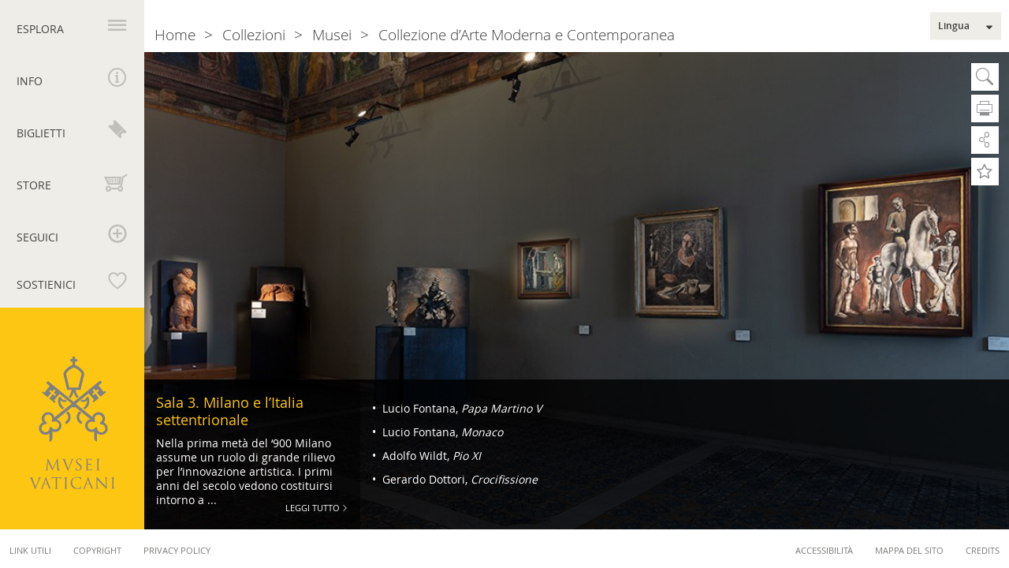

--- FILE ---
content_type: text/html; charset=UTF-8
request_url: https://www.museivaticani.va/content/museivaticani/it/collezioni/musei/collezione-d_arte-contemporanea/sala-3--milano-e-litalia-settentrionale.html
body_size: 8535
content:
<!DOCTYPE HTML>
<html class="no-js" lang="it">
<head>
    <meta charset="utf-8">
    <meta name="description"  content="Nella&#x20;prima&#x20;met&agrave;&#x20;del&#x20;&lsquo;900&#x20;Milano&#x20;assume&#x20;un&#x20;ruolo&#x20;di&#x20;grande&#x20;rilievo&#x20;per&#x20;l&rsquo;innovazione&#x20;artistica.&#x20;I&#x20;primi&#x20;anni&#x20;del&#x20;secolo&#x20;vedono&#x20;costituirsi&#x20;intorno&#x20;...">
<title>Sala 3. Milano e l&rsquo;Italia settentrionale</title>
<link rel="canonical" href="https://www.museivaticani.va/content/museivaticani/it/collezioni/musei/collezione-d_arte-contemporanea/sala-3--milano-e-litalia-settentrionale.html">
<meta property="og:image" content="https://www.museivaticani.va/content/dam/museivaticani/immagini/collezioni/musei/collezione_arte_contemporanea/03_00_Sala3.jpg/_jcr_content/renditions/cq5dam.web.1280.1280.jpeg">
<meta property="og:title" content="Sala&#x20;3.&#x20;Milano&#x20;e&#x20;l&rsquo;Italia&#x20;settentrionale">
<meta property="og:description" content="Nella&#x20;prima&#x20;met&agrave;&#x20;del&#x20;&lsquo;900&#x20;Milano&#x20;assume&#x20;un&#x20;ruolo&#x20;di&#x20;grande&#x20;rilievo&#x20;per&#x20;l&rsquo;innovazione&#x20;artistica.&#x20;I&#x20;primi&#x20;anni&#x20;del&#x20;secolo&#x20;vedono&#x20;costituirsi&#x20;intorno&#x20;...">
<meta property="og:type" content="website">
<meta property="og:url" content="https://www.museivaticani.va/content/museivaticani/it/collezioni/musei/collezione-d_arte-contemporanea/sala-3--milano-e-litalia-settentrionale.html">
<meta name="twitter:image" content="https://www.museivaticani.va/content/dam/museivaticani/immagini/collezioni/musei/collezione_arte_contemporanea/03_00_Sala3.jpg/_jcr_content/renditions/cq5dam.web.1280.1280.jpeg">
<meta name="twitter:url" content="https://www.museivaticani.va/content/museivaticani/it/collezioni/musei/collezione-d_arte-contemporanea/sala-3--milano-e-litalia-settentrionale.html">
<meta name="twitter:card" content="summary_large_image">
<meta name="twitter:description" content="Nella&#x20;prima&#x20;met&agrave;&#x20;del&#x20;&lsquo;900&#x20;Milano&#x20;assume&#x20;un&#x20;ruolo&#x20;di&#x20;grande&#x20;rilievo&#x20;per&#x20;l&rsquo;innovazione&#x20;artistica.&#x20;I&#x20;primi&#x20;anni&#x20;del&#x20;secolo&#x20;vedono&#x20;costituirsi&#x20;intorno&#x20;...">
<meta name="twitter:title" content="Sala&#x20;3.&#x20;Milano&#x20;e&#x20;l&rsquo;Italia&#x20;settentrionale">
<meta name="google"  content="notranslate">
<!-- metalocale -->


<!-- Global site tag (gtag.js) - Google Analytics -->
<script async="true" src="https://www.googletagmanager.com/gtag/js?id=G-NZ0ZW7RMDB"></script>
<script>
  window.dataLayer = window.dataLayer || [];
  function gtag(){dataLayer.push(arguments);}
  gtag('js', new Date());
  gtag('config', 'G-NZ0ZW7RMDB');
</script>

<link rel="stylesheet" href="/etc/designs/museivaticani/release/library/main.min.dd655f904082d5350097bfaa00f67e53.css" type="text/css">
<link rel="stylesheet" href="/etc/designs/museivaticani/release/library/head.min.4d1e02ed940e641c342c0895d3902a1d.css" type="text/css">


<link rel="icon" href="/etc/designs/museivaticani/release/library/main/images/favicons/favicon.ico">
<!-- apple touch icon -->
<link rel="apple-touch-icon" sizes="180x180" href="/etc/designs/museivaticani/release/library/main/images/favicons/apple-touch-icon.png">

<!-- android icon -->
<link rel="icon" type="image/png" sizes="192x192" href="/etc/designs/museivaticani/release/library/main/images/favicons/android-chrome-192x192.png">
<link rel="icon" type="image/png" sizes="256x256" href="/etc/designs/museivaticani/release/library/main/images/favicons/android-chrome-512x512.png">

<!-- favicon -->
<link rel="icon" type="image/png" sizes="32x32" href="/etc/designs/museivaticani/release/library/main/images/favicons/favicon-32x32.png">
<link rel="icon" type="image/png" sizes="16x16" href="/etc/designs/museivaticani/release/library/main/images/favicons/favicon-16x16.png">


<!-- ms icon -->
<meta name="msapplication-TileColor" content="#ffffff">
<meta name="msapplication-TileImage" content="/etc/designs/museivaticani/release/library/main/images/favicons/ms-icon-150x150.png">
<meta name="theme-color" content="#ffffff">

<link rel="stylesheet" media="print" href="/etc/designs/museivaticani/release/library/main/styles/print.css"/>

<meta name="viewport" content="width=device-width, initial-scale=1.0" />
<meta http-equiv="X-UA-Compatible" content="IE=edge">

<link rel="alternate" type="application/rss+xml" href="https://www.museivaticani.va/content/museivaticani/it/eventi-e-novita/notizie.rss.xml">
<link rel="alternate" type="application/rss+xml" href="https://www.museivaticani.va/content/museivaticani/it/eventi-e-novita/iniziative.rss.xml">
<link rel="alternate" type="application/rss+xml" href="https://www.museivaticani.va/content/museivaticani/it/eventi-e-novita/area-stampa.rss.xml">
<link rel="alternate" type="application/rss+xml" href="https://www.museivaticani.va/content/museivaticani/it/visita-i-musei/scegli-la-visita.rss.xml">
<link rel="alternate" type="application/rss+xml" href="https://www.museivaticani.va/content/museivaticani/it.rss.xml">

<!-- link rel -->
<link rel="search" type="application/opensearchdescription+xml" href="https://www.museivaticani.va/etc/designs/museivaticani/release/library/main/images/opensearch_desc.xml" title="Cerca in MuseiVaticani.va"/>
<link rel="icon" href="https://www.museivaticani.va/etc/designs/museivaticani/release/library/main/images/favicons/favicon.ico">
</head>
<body class="museivaticani museum">
    <div id="inbox-configuration" class="print-abs--hide" data-active="true" data-title="" data-text="" data-listitem="&#x5b;&#x5d;" data-iswarning="false" data-style="red"></div>
<div class="wrapper">
    <header class="leftBar">
    <h1 class="brand-logo">
    <span class="assistive-text">Musei Vaticani</span>
    <a href="/content/museivaticani/it.html" title="Musei&#x20;Vaticani" class="block-el logo " tabindex="1">
                <img src="/etc/designs/museivaticani/release/library/main/images/logo-internal.svg" data-fallback="/etc/designs/museivaticani/release/library/main/images/logo-internal.png" alt="Musei&#x20;Vaticani"></a>
        </h1>
<script type="application/ld+json">
    {
      "@context": "http://schema.org",
      "@type": "Organization",
      "url": "https://www.museivaticani.va/",
      "logo": "https://www.museivaticani.va/etc/designs/museivaticani/release/library/main/images/logo.svg"
    }
</script>
<nav>
        <h2 class="assistive-text">Navigazione principale</h2>
        <ul class="left-nav">
            <li id="nav_explore">
                <a id="nav-label-explore" class="explore" aria-controls="nav-panel-explore" tabindex="1" href="#" title="Esplora"><span>Esplora</span></a>
                <section class="nav-wrapper" id="nav-panel-explore" aria-labelledby="nav-label-explore" >
    <h2 class="assistive-text">Menu Esplora</h2>
    <div class="nav-content section-column type-ul">

    <section>
                        <h3><a href="/content/museivaticani/it/musei-del-papa.html" title="Musei&#x20;del&#x20;Papa"><span>Musei del Papa</span></a></h3>
                        <ul>
                            <li><a href="/content/museivaticani/it/musei-del-papa/missione.html" title="Missione"><span>Missione</span></a></li>
                                    <li><a href="/content/museivaticani/it/musei-del-papa/storia.html" title="Storia"><span>Storia</span></a></li>
                                    <li><a href="/content/museivaticani/it/musei-del-papa/saluto-del-direttore.html" title="Saluto&#x20;del&#x20;Direttore"><span>Saluto del Direttore</span></a></li>
                                    <li><a href="/content/museivaticani/it/musei-del-papa/organizzazione.html" title="Organizzazione"><span>Organizzazione</span></a></li>
                                    <li><a href="/content/museivaticani/it/musei-del-papa/stage.html" title="Stage"><span>Stage</span></a></li>
                                    </ul>
                    </section>
                <section>
                        <h3><a href="/content/museivaticani/it/collezioni.html" title="Collezioni"><span>Collezioni</span></a></h3>
                        <ul>
                            <li><a href="/content/museivaticani/it/collezioni/musei.html" title="Musei"><span>Musei</span></a></li>
                                    <li><a href="/content/museivaticani/it/collezioni/reparti.html" title="Reparti"><span>Reparti</span></a></li>
                                    <li><a href="/content/museivaticani/it/collezioni/ricerca-e-restauro.html" title="Restauri&#x20;e&#x20;Servizi&#x20;Scientifici"><span>Restauri e Servizi Scientifici</span></a></li>
                                    <li><a href="/content/museivaticani/it/collezioni/capolavori.html" title="Capolavori"><span>Capolavori</span></a></li>
                                    <li><a href="/content/museivaticani/it/collezioni/catalogo-online.html" title="Catalogo&#x20;online"><span>Catalogo online</span></a></li>
                                    </ul>
                    </section>
                <section>
                        <h3><a href="/content/museivaticani/it/patrimonio-naturale-archeologico.html" title="Patrimonio&#x20;naturale&#x20;e&#x20;archeologico"><span>Patrimonio naturale e archeologico</span></a></h3>
                        <ul>
                            <li><a href="/content/museivaticani/it/patrimonio-naturale-archeologico/giardini.html" title="Giardini&#x20;Vaticani"><span>Giardini Vaticani</span></a></li>
                                    <li><a href="/content/museivaticani/it/patrimonio-naturale-archeologico/aree-archeologiche.html" title="Aree&#x20;Archeologiche"><span>Aree Archeologiche</span></a></li>
                                    </ul>
                    </section>
                <section>
                        <h3><a href="/content/museivaticani/it/organizza-visita.html" title="Organizza&#x20;la&#x20;tua&#x20;visita"><span>Organizza la tua visita</span></a></h3>
                        <ul>
                            <li><a href="/content/museivaticani/it/organizza-visita/scegli-la-visita.html" title="Scegli&#x20;la&#x20;visita"><span>Scegli la visita</span></a></li>
                                    <li><a href="/content/museivaticani/it/organizza-visita/tariffe-e-biglietti.html" title="Tariffe&#x20;e&#x20;Biglietti"><span>Tariffe e Biglietti</span></a></li>
                                    <li><a href="/content/museivaticani/it/organizza-visita/consigli-utili.html" title="Consigli&#x20;utili"><span>Consigli utili</span></a></li>
                                    <li><a href="/content/museivaticani/it/organizza-visita/servizi-per-i-visitatori.html" title="Servizi&#x20;al&#x20;visitatore"><span>Servizi al visitatore</span></a></li>
                                    <li><a href="/content/museivaticani/it/organizza-visita/didattica.html" title="Didattica"><span>Didattica</span></a></li>
                                    </ul>
                    </section>
                <section>
                        <h3><a href="/content/museivaticani/it/eventi-e-novita.html" title="Eventi&#x20;e&#x20;Novit&agrave;"><span>Eventi e Novità</span></a></h3>
                        <ul>
                            <li><a href="/content/museivaticani/it/eventi-e-novita/notizie.html" title="Notizie"><span>Notizie</span></a></li>
                                    <li><a href="/content/museivaticani/it/eventi-e-novita/iniziative.html" title="Iniziative"><span>Iniziative</span></a></li>
                                    <li><a href="/content/museivaticani/it/eventi-e-novita/editoria.html" title="Editoria"><span>Editoria</span></a></li>
                                    <li><a href="/content/museivaticani/it/eventi-e-novita/musei-vaticani-nel-mondo.html" title="MV&#x20;nel&#x20;mondo"><span>MV nel mondo</span></a></li>
                                    <li><a href="/content/museivaticani/it/eventi-e-novita/area-stampa.html" title="Area&#x20;stampa"><span>Area stampa</span></a></li>
                                    </ul>
                    </section>
                </div></section></li>
 <li id="nav_info">
                <a id="nav-label-info" class="info" aria-controls="nav-panel-info" tabindex="1" href="#" title="Info"><span>Info</span></a>
                <section class="nav-wrapper" id="nav-panel-info" aria-labelledby="nav-label-info">

    <h2 class="assistive-text">Menu Info</h2>

    <div class="nav-content type-section type-section--border">

        <div id="info-menu">
            <section class="col-4">
                <h2>Giorni e Orari di apertura</h2>
                <p><b>Dal lunedì al sabato<br>
 H. 8.00 - 20.00</b><i> </i>(<i>ultimo ingresso h. 18.00</i>)<br>
<br>
<b>Ogni ultima domenica del mese<br>
 H. 9.00 - 14.00&nbsp;</b>(<i>ultimo ingresso h. 12.30</i>)<br>
<b>Ingresso gratuito</b><i><b> - </b>Possibilità di visita guidata su&nbsp;<b><a href="https://tickets.museivaticani.va/home/calendar/visit/domenica" target="_blank"><u>prenotazione</u></a><br>
 <br>
 </b></i></p>
<a href="/content/museivaticani/it/info/orari-musei-vaticani.html" class="btn btn--leftmenu" title="Giorni&#x20;&amp;&#x20;Orari&#x20;di&#x20;chiusura&#x20;&gt;">Giorni & Orari di chiusura ></a>
            <nav>
                    <h2 class="assistive-text">Navigazione info</h2>
                    <ul>
                        <li><a href="/content/dam/museivaticani/pdf/utilities/calendario_musei.pdf" target="_blank" class="mv-icon-time" title="Aperture&#x2f;Chiusure&#x20;Musei&#x20;Vaticani&#x20;2026">Aperture/Chiusure Musei Vaticani 2026</a>
            </li>

                        <li><a href="/content/dam/museivaticani/pdf/visita_musei/scegli_visita/ville/calendario_palazzo_papale.pdf" target="_blank" class="mv-icon-time" title="Aperture&#x2f;Chiusure&#x20;Palazzo&#x20;Papale&#x20;di&#x20;Castel&#x20;Gandolfo&#x20;2026">Aperture/Chiusure Palazzo Papale di Castel Gandolfo 2026</a>
            </li>

                        <li><a href="/content/museivaticani/it/info/calendario-eventi.html" class="mv-icon-calendar" title="Calendario&#x20;Eventi">Calendario <i>Eventi</i></a>
            </li>

                        <li><a href="/content/dam/museivaticani/pdf/visita_musei/servizi_visitatori/mappa_musei_vaticani.pdf" target="_blank" class="mv-icon-percorsi" title="Mappa&#x20;Musei&#x20;Vaticani">Mappa Musei Vaticani</a>
            </li>

                        <li></li>
                    </ul>
                </nav>
            </section>
            <section class="col-4">
                <h2>Dove siamo</h2>
                Viale Vaticano snc, 00165 Roma<div class="googlemap-iframe_wrap">
                    <iframe src="https://www.google.com/maps/embed?pb=!1m10!1m8!1m3!1d5938.875173378065!2d12.452358!3d41.904951000000004!3m2!1i1024!2i768!4f13.1!5e0!3m2!1sit!2sus!4v1531394218739" width="480" height="280" frameborder="0" style="border:0" allowfullscreen></iframe>
                </div>

                <a href="/content/museivaticani/it/info/come-raggiungerci.html" class="btn btn--leftmenu" title="Come&#x20;raggiungerci&#x20;&gt;">Come raggiungerci ></a>
            </section>
            <section class="col-3">
                <h2>Contatti</h2>
                <p><span>Informazioni generali<br>
</span> +39 06 69883145<br>
<a href="mailto:info.musei@scv.va"><u>info.musei@scv.va<br>
 </u></a><br>
<br>
<span> Uffici della Direzione</span><br>
+39 06 69883332<br>
<a href="mailto:musei@scv.va"><u>musei@scv.va</u></a></p>
<p><a href="mailto:musei@scv.va">&nbsp;</a></p>
</section>
        </div>
    </div>
</section>







</li>
            <li id="nav_shop">
                <a id="nav-label-shop" aria-controls="nav-panel-shop" tabindex="1" class="shop" href="#" title="Biglietti"><span>Biglietti</span></a>
                <section class="nav-wrapper" id="nav-panel-shop" aria-labelledby="nav-label-shop">

    <h2 class="assistive-text">Menu Shop</h2>
    <div class="nav-content type-section">

        <section class="col-6">
            <h2>Biglietti</h2>
            <a href="https://tickets.museivaticani.va/home" target="_blank" class="content-link" title="Prenota&#x20;online&#x20;la&#x20;tua&#x20;visita&#x20;&gt;">Prenota online la tua visita ></a>
            <div class="select-wrapper">
        <select class="siv-select">
            <option value=""> </option>
            <option value="https://tickets.museivaticani.va/home/calendar/visit/MV-Biglietti/1"  data-target='_blank'>Musei e Collezioni Vaticane</option>
            <option value="https://tickets.museivaticani.va/home/calendar/visit/VaticanCityTour/1"  data-target='_blank'>Giardini Vaticani</option>
            <option value="https://tickets.museivaticani.va/home/calendar/visit/PalazzoGiardino/4"  data-target='_blank'>Polo Museale di Castel Gandolfo</option>
            <option value="https://tickets.museivaticani.va/home/calendar/visit/VG-Triumphalis/1"  data-target='_blank'>Necropoli della <i>Via Triumphalis</i></option>
            </select>
    </div>
<br>
            <a href="https://tickets.museivaticani.va/booking" target="_blank" title="Hai&#x20;gi&agrave;&#x20;una&#x20;prenotazione&#x3f;&#x20;Gestiscila&#x20;qui&#x20;&gt;">Hai già una prenotazione? Gestiscila qui ></a>
            <br>
            <br>
            <a href="/content/dam/museivaticani/pdf/visita_musei/servizi_visitatori/mappa_musei_vaticani.pdf" target="_blank" title="Scarica&#x20;la&#x20;mappa&#x20;dei&#x20;Musei&#x20;&gt;">Scarica la mappa dei Musei ></a>
            </section>

        <section class="col-6">
            <h2>Avviso</h2>
            <p>L’unico <b>sito ufficiale </b>per l'acquisto dei biglietti online è <a href="https://tickets.museivaticani.va/home" target="_blank"><b>tickets.museivaticani.va</b></a><br>
Si invita a prestare attenzione a siti non ufficiali che potrebbero applicare prezzi maggiorati.<br>
Per evitare inconvenienti,&nbsp;è consigliabile verificare sempre di acquistare attraverso il portale ufficiale dei Musei Vaticani.</p>
</section>

       </div>
</section>
</li>
            <li id="nav_store">
                <a id="nav-label-store" aria-controls="nav-panel-store" tabindex="1" class="store" href="#" title="Store"><span>Store</span></a>
                <section class="nav-wrapper">

    <h2 class="assistive-text">Menu shop</h2>
    <div class="nav-content type-section">



        <section>
            <h2>Pubblicazioni e Merchandising</h2>
            <a href="http://shop.museivaticani.va/kkshop/SetLocale_it_IT.do" target="_blank" class="content-link" title="Entra&#x20;nello&#x20;shop&#x20;online&#x20;&gt;">Entra nello shop online ></a>
            <div class="store-list">
    <div class="item col-2">
                    <figure>
                        <a href="http://shop.museivaticani.va/kkshop/SCULTURE/1_39_-1_10.do" target="_blank">
                        <img src="/content/dam/museivaticani/immagini/store/sculture.png/_jcr_content/renditions/cq5dam.web.1280.1280.png" alt="Sculture >" style="width:100%"/></a>
                        </a>
                    </figure>
                    <a href="http://shop.museivaticani.va/kkshop/SCULTURE/1_39_-1_10.do" target="_blank">
                        <p>Sculture ></p>
                    </a>
                </div>
            <div class="item col-2">
                    <figure>
                        <a href="http://shop.museivaticani.va/kkshop/PUBBLICAZIONI/1_183_-1_-1.do" target="_blank">
                        <img src="/content/dam/museivaticani/immagini/store/pubblicazioni.png/_jcr_content/renditions/cq5dam.web.1280.1280.png" alt="Pubblicazioni >" style="width:100%"/></a>
                        </a>
                    </figure>
                    <a href="http://shop.museivaticani.va/kkshop/PUBBLICAZIONI/1_183_-1_-1.do" target="_blank">
                        <p>Pubblicazioni ></p>
                    </a>
                </div>
            <div class="item col-2">
                    <figure>
                        <a href="http://shop.museivaticani.va/kkshop/IDEE-REGALO/1_193_-1_-1.do" target="_blank">
                        <img src="/content/dam/museivaticani/immagini/store/idee_regalo.png/_jcr_content/renditions/cq5dam.web.1280.1280.png" alt="Idee regalo >" style="width:100%"/></a>
                        </a>
                    </figure>
                    <a href="http://shop.museivaticani.va/kkshop/IDEE-REGALO/1_193_-1_-1.do" target="_blank">
                        <p>Idee regalo ></p>
                    </a>
                </div>
            <div class="item col-2">
                    <figure>
                        <a href="http://shop.museivaticani.va/kkshop/STAMPE-E-POSTER/1_88_-1_10.do" target="_blank">
                        <img src="/content/dam/museivaticani/immagini/store/stampa_poster.png/_jcr_content/renditions/cq5dam.web.1280.1280.png" alt="Stampe e Poster >" style="width:100%"/></a>
                        </a>
                    </figure>
                    <a href="http://shop.museivaticani.va/kkshop/STAMPE-E-POSTER/1_88_-1_10.do" target="_blank">
                        <p>Stampe e Poster ></p>
                    </a>
                </div>
            <div class="item col-2">
                    <figure>
                        <a href="http://shop.museivaticani.va/kkshop/ACCESSORI/1_188_-1_-1.do" target="_blank">
                        <img src="/content/dam/museivaticani/immagini/store/accessori.png/_jcr_content/renditions/cq5dam.web.1280.1280.png" alt="Accessori >" style="width:100%"/></a>
                        </a>
                    </figure>
                    <a href="http://shop.museivaticani.va/kkshop/ACCESSORI/1_188_-1_-1.do" target="_blank">
                        <p>Accessori ></p>
                    </a>
                </div>
            <div class="item col-2">
                    <figure>
                        <a href="http://shop.museivaticani.va/kkshop/COMPLEMENTI-D%27ARREDO/1_187_-1_-1.do" target="_blank">
                        <img src="/content/dam/museivaticani/immagini/store/complementi_arredo.png/_jcr_content/renditions/cq5dam.web.1280.1280.png" alt="Complementi d'arredo >" style="width:100%"/></a>
                        </a>
                    </figure>
                    <a href="http://shop.museivaticani.va/kkshop/COMPLEMENTI-D%27ARREDO/1_187_-1_-1.do" target="_blank">
                        <p>Complementi d'arredo ></p>
                    </a>
                </div>
            </div></section>

    </div>
</section>
</li>
            <li id="nav_follow">
                <a id="nav-label-follow" aria-controls="nav-panel-follow" tabindex="1" class="follow" href="#" title="Seguici"><span>Seguici</span></a>
                <section class="nav-wrapper " id="nav-panel-follow" aria-labelledby="nav-label-follow">

    <h2 class="assistive-text">Menu Seguici</h2>
            <div class="nav-content type-section">
                <section class="col-4 social-btn">
                    <h2>Social</h2>
                    <a class="btn btn--social" title="YouTube" href="https://youtube.com/c/MuseiVaticaniMv" target="_blank">
                            <i class="mv-icon-youtube"></i>
                        </a>
            <a class="btn btn--social" title="Instagram" href="https://www.instagram.com/vaticanmuseums/" target="_blank">
                            <i class="mv-icon-instagram"></i>
                        </a>
            <a class="btn btn--social" title="Whatsapp" href="https://whatsapp.com/channel/0029Va2jhZDA89MaorkAbq2T" target="_blank">
                            <i class="mv-icon-whatsapp"></i>
                        </a>
            </section>
                <section class="rss-section col-6">
                    <div class="head-rss">
                        <h2>Rss</h2>
                        <a href="/content/dam/museivaticani/pdf/utilities/rss/feed_rss_it.pdf" target="_blank" class="mv-icon-attachment" title="&#x20;"> </a>
            </div>
                    <div class="col-6">
                        <div class="rss-feed">
           <div class="rss-head">
               <div class="btn btn--social" title="rss"><i class="mv-icon-rss"></i></div>
               <strong> Eventi e Notizie</strong>
           </div>
            <a rel="alternate" type="application/rss+xml" class="rss-link" title="Rss" href="https://www.museivaticani.va/content/museivaticani/it/eventi-e-novita/notizie.rss.xml" target='_blank'>
                        News ></a>
<a rel="alternate" type="application/rss+xml" class="rss-link" title="Rss" href="https://www.museivaticani.va/content/museivaticani/it/eventi-e-novita/iniziative.rss.xml" target='_blank'>
                        Iniziative ></a>
<a rel="alternate" type="application/rss+xml" class="rss-link" title="Rss" href="https://www.museivaticani.va/content/museivaticani/it/eventi-e-novita/area-stampa.rss.xml" target='_blank'>
                        Stampa ></a>
</div>

    </div>
                    <div class="col-6">
                        <div class="rss-feed">
           <div class="rss-head">
               <div class="btn btn--social" title="rss"><i class="mv-icon-rss"></i></div>
               <strong> Visita i Musei</strong>
           </div>
            <a rel="alternate" type="application/rss+xml" class="rss-link" title="Rss" href="https://www.museivaticani.va/content/museivaticani/it.rss.xml" target='_blank'>
                        Info, costi, chiusure ><br><br></a>
</div>

    </div>
                </section>
            </div>
</section>
</li>
            <li id="nav_support">
                <a id="nav-label-support" aria-controls="nav-panel-support" tabindex="1" class="support" href="#" title="Sostienici"><span>Sostienici</span></a>
                <section class="nav-wrapper" id="nav-panel-support" aria-labelledby="nav-label-support">

    <h2 class="assistive-text">Menu Sostieni</h2>
    <div class="nav-content type-section">
    <section class="col-12">
        <div class="patrons-link">
            <h2>
                <i>Patrons of the Arts</i></h2>
            <a href="/content/museivaticani/it/sostieni.html" class="content-link" title="I&#x20;benefattori&#x20;dei&#x20;Musei&#x20;Vaticani&#x20;&gt;">I benefattori dei Musei Vaticani ></a>
            </div>
        <img class="col-3" src="/etc/designs/museivaticani/release/library/main/images/patronsofarts_v2.svg" alt="Patrons of Arts" data-fallback="/etc/designs/museivaticani/release/library/main/images/logo.png">
    </section>
    </div>
</section>


</li>
        </ul>
    </nav>
</header><div id="content">
        <div class="content-wrapper sala-3--milano-e-litalia-settentrionale">
            <section role="main">
    <h2 class="assistive-text">Sala 3. Milano e l’Italia settentrionale</h2>

    <div class="content-top fullcontent">
        <figure class="image " itemscope itemtype="http://schema.org/ImageObject">
                <img src="/content/dam/museivaticani/immagini/collezioni/musei/collezione_arte_contemporanea/03_00_Sala3.jpg/_jcr_content/renditions/cq5dam.web.1280.1280.jpeg" itemprop="contentUrl" alt="Sala&#x20;3.&#x20;Milano&#x20;e&#x20;l&rsquo;Italia&#x20;settentrionale">

                    <meta itemprop="caption" content="Sala&#x20;3.&#x20;Milano&#x20;e&#x20;l&rsquo;Italia&#x20;settentrionale" />
                        </figure>
            <article class="meta-info">

    <div class="meta-info__infobox">

                <h2 class="infobox__title">Sala 3. Milano e l’Italia settentrionale</h2>

                Nella prima metà del ‘900 Milano assume un ruolo di grande rilievo per l’innovazione artistica. I primi anni del secolo vedono costituirsi intorno a ...<a href="/content/museivaticani/it/collezioni/musei/collezione-d_arte-contemporanea/sala-3--milano-e-litalia-settentrionale/sala-3--milano-e-litalia-settentrionale.html" title="Leggi Tutto">Leggi Tutto</a>
            </div>
        <nav class="meta-info__list--point meta-info__list">
    <h2 class="assistive-text">Navigazione - Sala 3. Milano e l’Italia settentrionale</h2>
        <ul class="nav-column-1">
                <li>
    <a href="/content/museivaticani/it/collezioni/musei/collezione-d_arte-contemporanea/sala-3--milano-e-litalia-settentrionale/lucio-fontana--papa-martino-v.html" title="Lucio&#x20;Fontana,&#x20;Papa&#x20;Martino&#x20;V">
                    Lucio Fontana, <i>Papa Martino V</i></a>
        </li><li>
    <a href="/content/museivaticani/it/collezioni/musei/collezione-d_arte-contemporanea/sala-3--milano-e-litalia-settentrionale/lucio-fontana--monaco--ii-grado-.html" title="Lucio&#x20;Fontana,&#x20;Monaco">
                    Lucio Fontana, <i>Monaco</i></a>
        </li><li>
    <a href="/content/museivaticani/it/collezioni/musei/collezione-d_arte-contemporanea/sala-3--milano-e-litalia-settentrionale/adolfo-wildt--pio-xi.html" title="Adolfo&#x20;Wildt,&#x20;Pio&#x20;XI">
                    Adolfo Wildt, <i>Pio XI</i></a>
        </li><li>
    <a href="/content/museivaticani/it/collezioni/musei/collezione-d_arte-contemporanea/sala-3--milano-e-litalia-settentrionale/gerardo-dottori--crocifissione.html" title="Gerardo&#x20;Dottori,&#x20;Crocifissione">
                    Gerardo Dottori, <i>Crocifissione</i></a>
        </li></ul>
        </nav>

</article></div>
</section><div class="utility">
    <div class="btn-utility  icon-search  el-hide" tabindex="2"  title="Cerca">
        <a class="btn-open-search"></a>
        Cerca<div class="menu-search el-hide">
            <div>
                <li id="nav_search">
        <a id="nav-label-search" class="search">
            <section class="nav-wrapper" id="nav-panel-search" aria-labelledby="nav-label-search">
                <h2 class="assistive-text">Search Menu</h2>
                <div class="nav-content type-fieldset search-box">
                    <form action="/content/museivaticani/it/utility/search.html" id="search">

    <section class="search-wrapper simple-search">
        <h2 class="assistive-text"></h2>
        <fieldset class="col-5">
            <label for="search-str">Cerca</label>
            <input id="search-str" class="clearable" placeholder="Parola&#x20;Chiave"
                   type="text" name="q" value="" data-error-empty-input="Inserire&#x20;una&#x20;parola&#x20;chiave">
        </fieldset>
        <fieldset class="col-2" id="search-btn">
            <button type="submit">VAI</button>
        </fieldset>

        <div class="col-5 off-1 info-form">
            <span>
                <a href="#" class="link-advanced-search" title="Ricerca&#x20;Avanzata" data-txt-close="Ricerca&#x20;Avanzata" data-txt-open="Chiudi&#x20;Ricerca&#x20;Avanzata">
                    Ricerca Avanzata</a>
            </span>
        </div>
    </section>

    <section class="search-wrapper advanced-search">
        <input type="hidden" name="path" value="" />
        <h2 class="assistive-text">Ricerca Avanzata</h2>

        <fieldset class="col-5 off-1">
                <label for="search-sections">Sezioni del sito</label>
                <div class="select-wrapper">
                    <select id="search-sections">
                        <option value=""></option>
                        <option value="/content/museivaticani/it/musei-del-papa">Musei del Papa</option>
                            <option value="/content/museivaticani/it/collezioni">Collezioni</option>
                            <option value="/content/museivaticani/it/organizza-visita">Organizza la tua visita</option>
                            <option value="/content/museivaticani/it/eventi-e-novita">Eventi e Novità</option>
                            </select>
                </div>
            </fieldset>
        <fieldset class="col-5 off-1">
                <label for="search-museum">Musei</label>
                <div class="select-wrapper">
                    <select id="search-museum">
                        <option value=""></option>
                        <option value="/content/museivaticani/it/collezioni/musei/museo-gregoriano-egizio">Museo Gregoriano Egizio</option>
                            <option value="/content/museivaticani/it/collezioni/musei/museo-gregoriano-etrusco">Museo Gregoriano Etrusco</option>
                            <option value="/content/museivaticani/it/collezioni/musei/museo-pio-clementino">Museo Pio Clementino</option>
                            <option value="/content/museivaticani/it/collezioni/musei/museo-chiaramonti">Museo Chiaramonti</option>
                            <option value="/content/museivaticani/it/collezioni/musei/galleria-lapidaria">Galleria Lapidaria</option>
                            <option value="/content/museivaticani/it/collezioni/musei/braccio-nuovo">Braccio Nuovo</option>
                            <option value="/content/museivaticani/it/collezioni/musei/museo-gregoriano-profano">Museo Gregoriano Profano</option>
                            <option value="/content/museivaticani/it/collezioni/musei/lapidario-profano-ex-lateranense">Lapidario Profano ex Lateranense</option>
                            <option value="/content/museivaticani/it/collezioni/musei/museo-pio-cristiano">Museo Pio Cristiano</option>
                            <option value="/content/museivaticani/it/collezioni/musei/lapidario-cristiano">Lapidario Cristiano</option>
                            <option value="/content/museivaticani/it/collezioni/musei/lapidario-ebraico">Lapidario Ebraico</option>
                            <option value="/content/museivaticani/it/collezioni/musei/la-pinacoteca">Pinacoteca</option>
                            <option value="/content/museivaticani/it/collezioni/musei/museo-etnologico">Museo Etnologico <i>Anima Mundi</i></option>
                            <option value="/content/museivaticani/it/collezioni/musei/padiglione-delle-carozze">Padiglione delle Carrozze</option>
                            <option value="/content/museivaticani/it/collezioni/musei/museo-cristiano">Museo Cristiano</option>
                            <option value="/content/museivaticani/it/collezioni/musei/museo-profano">Museo Profano</option>
                            <option value="/content/museivaticani/it/collezioni/musei/sala-delle-nozze-aldobrandine">Sala delle Nozze Aldobrandine</option>
                            <option value="/content/museivaticani/it/collezioni/musei/cappella-di-san-pietro-martire">Cappella di San Pietro Martire</option>
                            <option value="/content/museivaticani/it/collezioni/musei/collezione-d_arte-contemporanea">Collezione d’Arte Moderna e Contemporanea</option>
                            <option value="/content/museivaticani/it/collezioni/musei/cappella-sistina">Cappella Sistina</option>
                            <option value="/content/museivaticani/it/collezioni/musei/stanze-di-raffaello">Stanze di Raffaello</option>
                            <option value="/content/museivaticani/it/collezioni/musei/appartamento-borgia">Appartamento Borgia</option>
                            <option value="/content/museivaticani/it/collezioni/musei/cappella-niccolina">Cappella Niccolina</option>
                            <option value="/content/museivaticani/it/collezioni/musei/cappella-di-urbano-viii">Cappella di Urbano VIII</option>
                            <option value="/content/museivaticani/it/collezioni/musei/sala-dell-immacolata">Sala dell'Immacolata</option>
                            <option value="/content/museivaticani/it/collezioni/musei/sala-dei-chiaroscuri">Sala dei Chiaroscuri</option>
                            </select>
                </div>
            </fieldset>
        <fieldset class="col-5 off-1">
                <label for="search-masterpieces">Capolavori</label>
                <div class="select-wrapper">
                    <select id="search-masterpieces">
                        <option value=""></option>
                        <option value="/content/museivaticani/it/collezioni/capolavori/museo-gregoriano-egizio">Museo Gregoriano Egizio</option>
                            <option value="/content/museivaticani/it/collezioni/capolavori/museo-gregoriano-etrusco">Museo Gregoriano Etrusco</option>
                            <option value="/content/museivaticani/it/collezioni/capolavori/museo-pio-clementino">Museo Pio Clementino</option>
                            <option value="/content/museivaticani/it/collezioni/capolavori/museo-chiaramonti">Museo Chiaramonti</option>
                            <option value="/content/museivaticani/it/collezioni/capolavori/galleria-lapidaria">Galleria Lapidaria</option>
                            <option value="/content/museivaticani/it/collezioni/capolavori/braccio-nuovo">Braccio Nuovo</option>
                            <option value="/content/museivaticani/it/collezioni/capolavori/museo-gregoriano-profano">Museo Gregoriano Profano</option>
                            <option value="/content/museivaticani/it/collezioni/capolavori/museo-pio-cristiano">Museo Pio Cristiano</option>
                            <option value="/content/museivaticani/it/collezioni/capolavori/pinacoteca">Pinacoteca</option>
                            <option value="/content/museivaticani/it/collezioni/capolavori/cortile-della-pinacoteca">Cortile della Pinacoteca</option>
                            <option value="/content/museivaticani/it/collezioni/capolavori/museo-etnologico">Museo Etnologico</option>
                            <option value="/content/museivaticani/it/collezioni/capolavori/padiglione-delle-carrozze">Padiglione delle Carrozze</option>
                            <option value="/content/museivaticani/it/collezioni/capolavori/museo-cristiano">Museo Cristiano</option>
                            <option value="/content/museivaticani/it/collezioni/capolavori/museo-profano-">Museo Profano </option>
                            <option value="/content/museivaticani/it/collezioni/capolavori/sala-delle-nozze-aldobrandine">Sala delle Nozze Aldobrandine</option>
                            <option value="/content/museivaticani/it/collezioni/capolavori/cappella-di-san-pietro-martire">Cappella di San Pietro Martire</option>
                            <option value="/content/museivaticani/it/collezioni/capolavori/collezione-d_arte-contemporanea">Collezione d’Arte Moderna e Contemporanea</option>
                            </select>
                </div>
            </fieldset>
        <fieldset class="col-2" id="search-btn-adv">
            <button type="submit">VAI</button>
        </fieldset>

    </section>
</form></div>
            </section>
        </a>
    </li>
</div>
        </div>
    </div>
    <a href="#" class="btn-utility icon-print el-hide" tabindex="2" title="Stampa">Stampa</a>
    <div class="btn-utility icon-share el-hide" tabindex="2" title="Condividi">Condividi<div class="loading l-grey" data-txtmail="Ti&#x20;consiglio&#x20;di&#x20;vedere&#x20;questo&#x20;link&#x3a;"></div></div>
    <a href="#" class="btn-utility icon-bookmark el-hide" tabindex="2" title="Aggiungi&#x20;ai&#x20;Preferiti" data-message="Premi&#x20;&#x7b;0&#x7d;&#x20;&#x2b;&#x20;D&#x20;per&#x20;aggiungere&#x20;questa&#x20;pagina&#x20;tra&#x20;i&#x20;preferiti.">Aggiungi ai Preferiti</a>
    <div class="btn-utility icon-zoomtext el-hide" tabindex="2" title="Zoom">Zoom
        <div>
            <ul>
                <li><a href="#" class="zoom-btn zoom-btn-small" tabindex="-1" data-zoom-level="small">A</a></li>
                <li><a href="#" class="zoom-btn zoom-btn-medium" tabindex="-1" data-zoom-level="medium">A</a></li>
                <li><a href="#" class="zoom-btn zoom-btn-big" tabindex="-1" data-zoom-level="big">A</a></li>
            </ul>
        </div>
    </div>
</div>
</div>

        <header>
            <nav class="breadcrumb">
        <h2 class="assistive-text">Breadcrumb</h2>
        <ul itemscope itemtype="http://schema.org/BreadcrumbList">
            <li itemprop="itemListElement" itemscope itemtype="http://schema.org/ListItem">
                        <a href="/content/museivaticani/it.html" itemprop="item" tabindex="1" title="Home">
                            <span itemprop="name">Home</span>
                        </a>
                        <meta itemprop="position" content="1" />
                    </li>
                <li itemprop="itemListElement" itemscope itemtype="http://schema.org/ListItem">
                        <a href="/content/museivaticani/it/collezioni.html" itemprop="item" tabindex="1" title="Collezioni">
                            <span itemprop="name">Collezioni</span>
                        </a>
                        <meta itemprop="position" content="2" />
                    </li>
                <li itemprop="itemListElement" itemscope itemtype="http://schema.org/ListItem">
                        <a href="/content/museivaticani/it/collezioni/musei.html" itemprop="item" tabindex="1" title="Musei">
                            <span itemprop="name">Musei</span>
                        </a>
                        <meta itemprop="position" content="3" />
                    </li>
                <li itemprop="itemListElement" itemscope itemtype="http://schema.org/ListItem">
                        <a href="/content/museivaticani/it/collezioni/musei/collezione-d_arte-contemporanea.html" itemprop="item" tabindex="1" title="Collezione&#x20;d&rsquo;Arte&#x20;Moderna&#x20;e&#x20;Contemporanea">
                            <span itemprop="name">Collezione d’Arte Moderna e Contemporanea</span>
                        </a>
                        <meta itemprop="position" content="4" />
                    </li>
                </ul>
    </nav>
<nav class="language">
    <h2>Lingua</h2>
    <ul>
        <li>
                <a href="/content/museivaticani/it.html" title="Italiano">
                    Italiano</a>
            </li>
        <li>
                <a href="/content/museivaticani/en.html" title="English">
                    English</a>
            </li>
        <li>
                <a href="/content/museivaticani/es.html" title="Espa&ntilde;ol">
                    Espa&ntilde;ol</a>
            </li>
        <li>
                <a href="/content/museivaticani/de.html" title="Deutsch">
                    Deutsch</a>
            </li>
        <li>
                <a href="/content/museivaticani/fr.html" title="Fran&ccedil;ais">
                    Fran&ccedil;ais</a>
            </li>
        </ul>

</nav></header>
    </div>
</div>

<footer>
    <div class="content-info">
        <h2 class="assistive-text">Content Info</h2>
        <ul>
            <li><div class="content-attachment__item">
    <a href="/content/museivaticani/it/link-utili.html" title="Link&#x20;utili">Link utili</a>
            </div></li>
            <li><div class="content-attachment__item">
    <a href="/content/museivaticani/it/copyright.html" title="Copyright">Copyright</a>
            </div></li>
            <li><div class="content-attachment__item">
    <a href="/content/museivaticani/it/privacy-policy.html" title="Privacy&#x20;policy">Privacy policy</a>
            </div></li>
        </ul>
    </div>

    <div class="accessibility">
        <h2 class="assistive-text"></h2>
        <ul>
            <li><div class="content-attachment__item">
    <a href="/content/museivaticani/it/accessibilita.html" title="Accessibilit&agrave;">Accessibilità</a>
            </div></li>
            <li><div class="content-attachment__item">
    <a href="/content/museivaticani/it/utility/sitemap.html" title="Mappa&#x20;del&#x20;sito">Mappa del sito</a>
            </div></li>
            <li><div class="content-attachment__item">
    <a href="/content/museivaticani/it/credits.html" title="Credits">Credits</a>
            </div></li>
        </ul>
    </div>
</footer>
<div class="pswp" tabindex="-1" role="dialog" aria-hidden="true">
    <div class="pswp__bg"></div>
    <div class="pswp__scroll-wrap">

        <div class="pswp__container">
            <div class="pswp__item"></div>
            <div class="pswp__item"></div>
            <div class="pswp__item"></div>
        </div>

        <div class="pswp__ui pswp__ui--hidden">

            <div class="pswp__top-bar">

                <div class="pswp__counter"></div>

                <button class="pswp__button pswp__button--close" title="Chiudi (Esc)"></button>

                <button class="pswp__button pswp__button--share" title="Condividi"></button>

                <button class="pswp__button pswp__button--fs" title="Fullscreen"></button>

                <button class="pswp__button pswp__button--zoom" title="Zoom"></button>

                <div class="pswp__preloader">
                    <div class="pswp__preloader__icn">
                      <div class="pswp__preloader__cut">
                        <div class="pswp__preloader__donut"></div>
                      </div>
                    </div>
                </div>
            </div>

            <div class="pswp__share-modal pswp__share-modal--hidden pswp__single-tap">
                <div class="pswp__share-tooltip"></div>
            </div>

            <button class="pswp__button pswp__button--arrow--left" title="Indietro">
            </button>

            <button class="pswp__button pswp__button--arrow--right" title="Avanti">
            </button>

            <div class="pswp__caption">
                <div class="pswp__caption__center"></div>
            </div>

        </div>
    </div>
</div><script src="https://www.youtube.com/iframe_api"></script>
<script type="text/javascript" src="/etc/clientlibs/granite/jquery.min.e0cc37eb1ac1cf9f859edde97cb8dc9f.js"></script>
<script type="text/javascript" src="/etc/clientlibs/granite/utils.min.cd31222ac49213ace66f3568912db918.js"></script>
<script type="text/javascript" src="/etc/clientlibs/granite/jquery/granite.min.e26b5f40a34d432bee3ded1ccbdc7041.js"></script>
<script type="text/javascript" src="/etc/clientlibs/foundation/jquery.min.d7c42e4a257b8b9fe38d1c53dd20d01a.js"></script>
<script type="text/javascript" src="/etc/designs/museivaticani/release/library/head.min.d238164058ab3c6c67275418328a4e8f.js"></script>
<script type="text/javascript" src="/etc/designs/siv-commons-foundation/library/select.min.6b3fc7ab61d88b6221df44a506e8e6c7.js"></script>
<script type="text/javascript" src="/etc/designs/siv-commons-foundation/library/calendar.min.762e353855996af2d47e537f5071bde2.js"></script>
<script type="text/javascript" src="/etc/designs/museivaticani/release/library/components.min.9b022b9abf67d054f7156726c8516d55.js"></script>
<script type="text/javascript" src="/etc/designs/siv-commons-foundation/library/gmap.min.fa81ed68f9d82bb441e316931e4ae97f.js"></script>
<script type="text/javascript" src="/etc/designs/museivaticani/release/library/main.min.bffe9e27c4249857b14f22357697436f.js"></script>
</body>
</html>


--- FILE ---
content_type: application/javascript; charset=utf-8
request_url: https://www.museivaticani.va/etc/designs/siv-commons-foundation/library/calendar.min.762e353855996af2d47e537f5071bde2.js
body_size: 3698
content:
(function(a){if(typeof define==="function"&&define.amd){define(["../jquery.ui.datepicker"],a)
}else{a(jQuery.datepicker)
}}(function(a){a.regional.en={closeText:"Done",prevText:"&#x3c; Previous",nextText:"Next &#x3e;",currentText:"Today",monthNames:["January","February","March","April","May","June","July","August","September","October","November","December"],monthNamesShort:["Jan","Feb","Mar","Apr","May","Jun","Jul","Aug","Sep","Oct","Nov","Dec"],dayNames:["Sunday","Monday","Tuesday","Wednesday","Thursday","Friday","Saturday"],dayNamesShort:["Sun","Mon","Tue","Wed","Thu","Fri","Sat"],dayNamesMin:["Su","Mo","Tu","We","Th","Fr","Sa"],weekHeader:"Wk",dateFormat:"dd/mm/yy",firstDay:0,isRTL:false,showMonthAfterYear:false,yearSuffix:""};
a.setDefaults(a.regional.en);
return a.regional.en
}));
(function(a){if(typeof define==="function"&&define.amd){define(["../jquery.ui.datepicker"],a)
}else{a(jQuery.datepicker)
}}(function(a){a.regional.ar={closeText:"إغلاق",prevText:"<السابق",nextText:"التالي>",currentText:"اليوم",monthNames:["يناير/كانون الثاني","فبراير/شباط","مارس/آذار","أبريل/نيسان","مايو/آيار","يونيو/حزيران","يوليو/تموز","أغسطس/آب","سبتمبر/أيلول","أكتوبر/تشرين الأول","نوفمبر/تشرين الثاني","ديسمبر/كانون الأول"],monthNamesShort:["يناير","فبراير","مارس","أبريل","مايو","يونيو","يوليو","أغسطس","سبتمبر","أكتوبر","نوفمبر","ديسمبر"],dayNames:["الأحد","الاثنين","الثلاثاء","الأربعاء","الخميس","الجمعة","السبت"],dayNamesShort:["الأحد","الاثنين","الثلاثاء","الأربعاء","الخميس","الجمعة","السبت"],dayNamesMin:["ح","ن","ث","ر","خ","ج","س"],weekHeader:"أسبوع",dateFormat:"dd/mm/yy",firstDay:6,isRTL:true,showMonthAfterYear:false,yearSuffix:""};
a.setDefaults(a.regional.ar);
return a.regional.ar
}));
(function(a){if(typeof define==="function"&&define.amd){define(["../jquery.ui.datepicker"],a)
}else{a(jQuery.datepicker)
}}(function(a){a.regional.fr={closeText:"Fermer",prevText:"&#x3c; Précédent",nextText:"Suivant &#x3e;",currentText:"Aujourd'hui",monthNames:["Janvier","Février","Mars","Avril","Mai","Juin","Juillet","Août","Septembre","Octobre","Novembre","Décembre"],monthNamesShort:["Janv","Févr","Mars","Avril","Mai","Juin","Juil","Août","Sept","Oct","Nov","Déc"],dayNames:["Dimanche","Lundi","Mardi","Mercredi","Jeudi","Vendredi","Samedi"],dayNamesShort:["Dim","Lun","Mar","Mer","Jeu","Ven","Sam"],dayNamesMin:["D","L","M","M","J","V","S"],weekHeader:"Sem.",dateFormat:"dd/mm/yy",firstDay:1,isRTL:false,showMonthAfterYear:false,yearSuffix:""};
a.setDefaults(a.regional.fr);
return a.regional.fr
}));
(function(a){if(typeof define==="function"&&define.amd){define(["../jquery.ui.datepicker"],a)
}else{a(jQuery.datepicker)
}}(function(a){a.regional.it={closeText:"Chiudi",prevText:"&#x3c; Precedente",nextText:"Successivo &#x3e;",currentText:"Oggi",monthNames:["Gennaio","Febbraio","Marzo","Aprile","Maggio","Giugno","Luglio","Agosto","Settembre","Ottobre","Novembre","Dicembre"],monthNamesShort:["Gen","Feb","Mar","Apr","Mag","Giu","Lug","Ago","Set","Ott","Nov","Dic"],dayNames:["Domenica","Luned&#236","Marted&#236","Mercoled&#236","Gioved&#236","Venerd&#236","Sabato"],dayNamesShort:["Dom","Lun","Mar","Mer","Gio","Ven","Sab"],dayNamesMin:["Do","Lu","Ma","Me","Gi","Ve","Sa"],weekHeader:"Sm.",dateFormat:"dd/mm/yy",firstDay:1,isRTL:false,showMonthAfterYear:false,yearSuffix:""};
a.setDefaults(a.regional.it);
return a.regional.it
}));
(function(a){if(typeof define==="function"&&define.amd){define(["../jquery.ui.datepicker"],a)
}else{a(jQuery.datepicker)
}}(function(a){a.regional.de={closeText:"Schließen",prevText:"&#x3c; Früher",nextText:"Folgende &#x3e;",currentText:"Heute",monthNames:["Januar","Februar","März","April","Mai","Juni","Juli","August","September","Oktober","November","Dezember"],monthNamesShort:["Jan","Feb","Mär","Apr","Mai","Jun","Jul","Aug","Sep","Okt","Nov","Dez"],dayNames:["Sonntag","Montag","Dienstag","Mittwoch","Donnerstag","Freitag","Samstag"],dayNamesShort:["So","Mo","Di","Mi","Do","Fr","Sa"],dayNamesMin:["So","Mo","Di","Mi","Do","Fr","Sa"],weekHeader:"Wo",dateFormat:"dd/mm/yy",firstDay:1,isRTL:false,showMonthAfterYear:false,yearSuffix:""};
a.setDefaults(a.regional.de);
return a.regional.de
}));
(function(a){if(typeof define==="function"&&define.amd){define(["../jquery.ui.datepicker"],a)
}else{a(jQuery.datepicker)
}}(function(a){a.regional.es={closeText:"Cerrar",prevText:"&#x3c; Anterior",nextText:"Siguiente &#x3e;",currentText:"Hoy",monthNames:["Enero","Febrero","Marzo","Abril","Mayo","Junio","Julio","Agosto","Septiembre","Octubre","Noviembre","Diciembre"],monthNamesShort:["Ene","Feb","Mar","Abr","May","Jun","Jul","Ago","Sep","Oct","Nov","Dic"],dayNames:["Domingo","Lunes","Martes","Mi&eacute;rcoles","Jueves","Viernes","S&aacute;bado"],dayNamesShort:["Dom","Lun","Mar","Mi&eacute;","Juv","Vie","S&aacute;b"],dayNamesMin:["Do","Lu","Ma","Mi","Ju","Vi","S&aacute;"],weekHeader:"Sm",dateFormat:"dd/mm/yy",firstDay:1,isRTL:false,showMonthAfterYear:false,yearSuffix:""};
a.setDefaults(a.regional.es);
return a.regional.es
}));
(function(a){if(typeof define==="function"&&define.amd){define(["../jquery.ui.datepicker"],a)
}else{a(jQuery.datepicker)
}}(function(a){a.regional.pt={closeText:"Fechar",prevText:"&#x3c; Anterior",nextText:"Seguinte &#x3c;",currentText:"Hoje",monthNames:["Janeiro","Fevereiro","Mar&ccedil;o","Abril","Maio","Junho","Julho","Agosto","Setembro","Outubro","Novembro","Dezembro"],monthNamesShort:["Jan","Fev","Mar","Abr","Mai","Jun","Jul","Ago","Set","Out","Nov","Dez"],dayNames:["Domingo","Segunda-feira","Ter&ccedil;a-feira","Quarta-feira","Quinta-feira","Sexta-feira","S&aacute;bado"],dayNamesShort:["Dom","Seg","Ter","Qua","Qui","Sex","S&aacute;b"],dayNamesMin:["D","S","T","Q","Q","S","S"],weekHeader:"Sem",dateFormat:"dd/mm/yy",firstDay:0,isRTL:false,showMonthAfterYear:false,yearSuffix:""};
a.setDefaults(a.regional.pt);
return a.regional.pt
}));
(function(a){if(typeof define==="function"&&define.amd){define(["../jquery.ui.datepicker"],a)
}else{a(jQuery.datepicker)
}}(function(a){a.regional.en={closeText:"Done",prevText:"&#x3c; Previous",nextText:"Next &#x3e;",currentText:"Today",monthNames:["January","February","March","April","May","June","July","August","September","October","November","December"],monthNamesShort:["Jan","Feb","Mar","Apr","May","Jun","Jul","Aug","Sep","Oct","Nov","Dec"],dayNames:["Sunday","Monday","Tuesday","Wednesday","Thursday","Friday","Saturday"],dayNamesShort:["Sun","Mon","Tue","Wed","Thu","Fri","Sat"],dayNamesMin:["Su","Mo","Tu","We","Th","Fr","Sa"],weekHeader:"Wk",dateFormat:"dd/mm/yy",firstDay:0,isRTL:false,showMonthAfterYear:false,yearSuffix:""};
a.setDefaults(a.regional.en);
return a.regional.en
}));
(function(a){if(typeof define==="function"&&define.amd){define(["../jquery.ui.datepicker"],a)
}else{a(jQuery.datepicker)
}}(function(a){a.regional.ar={closeText:"إغلاق",prevText:"<السابق",nextText:"التالي>",currentText:"اليوم",monthNames:["يناير/كانون الثاني","فبراير/شباط","مارس/آذار","أبريل/نيسان","مايو/آيار","يونيو/حزيران","يوليو/تموز","أغسطس/آب","سبتمبر/أيلول","أكتوبر/تشرين الأول","نوفمبر/تشرين الثاني","ديسمبر/كانون الأول"],monthNamesShort:["يناير","فبراير","مارس","أبريل","مايو","يونيو","يوليو","أغسطس","سبتمبر","أكتوبر","نوفمبر","ديسمبر"],dayNames:["الأحد","الاثنين","الثلاثاء","الأربعاء","الخميس","الجمعة","السبت"],dayNamesShort:["الأحد","الاثنين","الثلاثاء","الأربعاء","الخميس","الجمعة","السبت"],dayNamesMin:["ح","ن","ث","ر","خ","ج","س"],weekHeader:"أسبوع",dateFormat:"dd/mm/yy",firstDay:6,isRTL:true,showMonthAfterYear:false,yearSuffix:""};
a.setDefaults(a.regional.ar);
return a.regional.ar
}));
(function(a){if(typeof define==="function"&&define.amd){define(["../jquery.ui.datepicker"],a)
}else{a(jQuery.datepicker)
}}(function(a){a.regional.fr={closeText:"Fermer",prevText:"&#x3c; Précédent",nextText:"Suivant &#x3e;",currentText:"Aujourd'hui",monthNames:["Janvier","Février","Mars","Avril","Mai","Juin","Juillet","Août","Septembre","Octobre","Novembre","Décembre"],monthNamesShort:["Janv","Févr","Mars","Avril","Mai","Juin","Juil","Août","Sept","Oct","Nov","Déc"],dayNames:["Dimanche","Lundi","Mardi","Mercredi","Jeudi","Vendredi","Samedi"],dayNamesShort:["Dim","Lun","Mar","Mer","Jeu","Ven","Sam"],dayNamesMin:["D","L","M","M","J","V","S"],weekHeader:"Sem.",dateFormat:"dd/mm/yy",firstDay:1,isRTL:false,showMonthAfterYear:false,yearSuffix:""};
a.setDefaults(a.regional.fr);
return a.regional.fr
}));
(function(a){if(typeof define==="function"&&define.amd){define(["../jquery.ui.datepicker"],a)
}else{a(jQuery.datepicker)
}}(function(a){a.regional.it={closeText:"Chiudi",prevText:"&#x3c; Precedente",nextText:"Successivo &#x3e;",currentText:"Oggi",monthNames:["Gennaio","Febbraio","Marzo","Aprile","Maggio","Giugno","Luglio","Agosto","Settembre","Ottobre","Novembre","Dicembre"],monthNamesShort:["Gen","Feb","Mar","Apr","Mag","Giu","Lug","Ago","Set","Ott","Nov","Dic"],dayNames:["Domenica","Luned&#236","Marted&#236","Mercoled&#236","Gioved&#236","Venerd&#236","Sabato"],dayNamesShort:["Dom","Lun","Mar","Mer","Gio","Ven","Sab"],dayNamesMin:["Do","Lu","Ma","Me","Gi","Ve","Sa"],weekHeader:"Sm.",dateFormat:"dd/mm/yy",firstDay:1,isRTL:false,showMonthAfterYear:false,yearSuffix:""};
a.setDefaults(a.regional.it);
return a.regional.it
}));
(function(a){if(typeof define==="function"&&define.amd){define(["../jquery.ui.datepicker"],a)
}else{a(jQuery.datepicker)
}}(function(a){a.regional.de={closeText:"Schließen",prevText:"&#x3c; Früher",nextText:"Folgende &#x3e;",currentText:"Heute",monthNames:["Januar","Februar","März","April","Mai","Juni","Juli","August","September","Oktober","November","Dezember"],monthNamesShort:["Jan","Feb","Mär","Apr","Mai","Jun","Jul","Aug","Sep","Okt","Nov","Dez"],dayNames:["Sonntag","Montag","Dienstag","Mittwoch","Donnerstag","Freitag","Samstag"],dayNamesShort:["So","Mo","Di","Mi","Do","Fr","Sa"],dayNamesMin:["So","Mo","Di","Mi","Do","Fr","Sa"],weekHeader:"Wo",dateFormat:"dd/mm/yy",firstDay:1,isRTL:false,showMonthAfterYear:false,yearSuffix:""};
a.setDefaults(a.regional.de);
return a.regional.de
}));
(function(a){if(typeof define==="function"&&define.amd){define(["../jquery.ui.datepicker"],a)
}else{a(jQuery.datepicker)
}}(function(a){a.regional.es={closeText:"Cerrar",prevText:"&#x3c; Anterior",nextText:"Siguiente &#x3e;",currentText:"Hoy",monthNames:["Enero","Febrero","Marzo","Abril","Mayo","Junio","Julio","Agosto","Septiembre","Octubre","Noviembre","Diciembre"],monthNamesShort:["Ene","Feb","Mar","Abr","May","Jun","Jul","Ago","Sep","Oct","Nov","Dic"],dayNames:["Domingo","Lunes","Martes","Mi&eacute;rcoles","Jueves","Viernes","S&aacute;bado"],dayNamesShort:["Dom","Lun","Mar","Mi&eacute;","Juv","Vie","S&aacute;b"],dayNamesMin:["Do","Lu","Ma","Mi","Ju","Vi","S&aacute;"],weekHeader:"Sm",dateFormat:"dd/mm/yy",firstDay:1,isRTL:false,showMonthAfterYear:false,yearSuffix:""};
a.setDefaults(a.regional.es);
return a.regional.es
}));
(function(a){if(typeof define==="function"&&define.amd){define(["../jquery.ui.datepicker"],a)
}else{a(jQuery.datepicker)
}}(function(a){a.regional.pt={closeText:"Fechar",prevText:"&#x3c; Anterior",nextText:"Seguinte &#x3c;",currentText:"Hoje",monthNames:["Janeiro","Fevereiro","Mar&ccedil;o","Abril","Maio","Junho","Julho","Agosto","Setembro","Outubro","Novembro","Dezembro"],monthNamesShort:["Jan","Fev","Mar","Abr","Mai","Jun","Jul","Ago","Set","Out","Nov","Dez"],dayNames:["Domingo","Segunda-feira","Ter&ccedil;a-feira","Quarta-feira","Quinta-feira","Sexta-feira","S&aacute;bado"],dayNamesShort:["Dom","Seg","Ter","Qua","Qui","Sex","S&aacute;b"],dayNamesMin:["D","S","T","Q","Q","S","S"],weekHeader:"Sem",dateFormat:"dd/mm/yy",firstDay:0,isRTL:false,showMonthAfterYear:false,yearSuffix:""};
a.setDefaults(a.regional.pt);
return a.regional.pt
}));
var e="";
jQuery(document).ready(function(){$(".calendar-component.autorun").each(function(){new Calendar($(this),$(this).siblings(".event-list"))
})
});
var Calendar=(function(){function a(g,b,c){if(typeof g!="undefined"&&g.length>0){var d=this;
this.defaultOptions={defaultDate:new Date(),dateFormat:"yy/mm/dd",firstDay:1,beforeShowDay:function(h){return d.beforeShowDay(h)
},onSelect:function(i,h){d.onSelect(i,h)
},onChangeMonthYear:function(h,i){d.onChangeMonthYear(h,i)
},minDate:new Date(2017,1-1,1)};
this.calendar=g;
this.container=b;
this.options=$.extend(this.defaultOptions,c);
this.dates=[];
$.datepicker.setDefaults(jQuery.datepicker.regional[d.getLanguage()]);
this.calendar.datepicker(this.options);
var f=new Date();
this.onChangeMonthYear(f.getFullYear(),(f.getMonth()+1));
d.changeDayFromHash();
$("#content .calendar-container .event-list").css("minHeight","200px")
}}return a
})();
Calendar.prototype.getLanguage=function(){return(this.calendar.attr("data-lang")||"it")
};
Calendar.prototype.onChangeHash=function(){var a=this
};
Calendar.prototype.changeDayFromHash=function(){var a=this;
try{var c=$.datepicker.parseDate("yy-mm-dd",window.location.hash.replace("#",""));
a.calendar.datepicker("setDate",c);
a.printDay(c)
}catch(b){}};
Calendar.prototype.printDay=function(c){var f=this;
if(typeof c!="undefined"){var a=c.getDate();
var g=c.getMonth()+1;
var d=c.getFullYear();
var b=f.calendar.attr("data-day-url");
if(typeof b!="undefined"){b=b.replace("{year}",d).replace("{month}",g).replace("{day}",a);
f.container.html("");
jQuery.ajax({statusCode:{403:function(){},404:function(){}},url:b,type:"GET",dataType:"json",success:function(i){e=i;
var h=i.events;
var j="<article><h2>{field1}</h2>{field2}<div>{field3}</div>{field4}{linkCalendar}</article>";
var m='<a href="{link}" target="{target}">{field}</a>';
f.container.html("");
var l=f.getLanguage();
$.each(h,function(r,x){var p=(typeof x.field1!="undefined")?x.field1:"";
var n=(typeof x.field2!="undefined")?x.field2:"";
var E=(typeof x.field3!="undefined")?x.field3:"";
var D=(typeof x.field4!="undefined")?x.field4:"";
var t=(typeof x.link!="undefined")?x.link:"";
var C=(typeof x.linkTarget!="undefined")?(x.linkTarget==true?"_blank":"_self"):"_self";
var v=(typeof x.link2!="undefined")?x.link2:"";
var s=(typeof x.linkTarget2!="undefined")?(x.linkTarget2==true?"_blank":"_self"):"_self";
var o=(typeof x.location!="undefined")?x.location:"";
var A=(typeof x.addGoogleCalendar!="undefined")?x.addGoogleCalendar:false;
var z="";
function B(G,F){return G.indexOf(F)===0
}function w(G,F){return G.match(F+"$")==F
}if((t.length!=0)&&(!B(t,"/content/dam")&&!B(t,"http://")&&!w(t,".html"))){t+=".html"
}if((v.length!=0)&&(!B(v,"/content/dam")&&!B(v,"http://")&&!w(v,".html"))){v+=".html"
}var q=new Date(x.eventdate.replace("Z",""));
var y=(x.dateend=="")?q:new Date(x.dateend.replace("Z",""));
if(A){z=addToGoogleCal(p,q,y,n,l,o)
}var u=j.replace(new RegExp("{field1}","g"),t.length>0?(m.replace(new RegExp("{link}","g"),t).replace(new RegExp("{target}","g"),C).replace(new RegExp("{field}","g"),p)):p).replace(new RegExp("{field2}","g"),v.length>0?(m.replace(new RegExp("{link}","g"),v).replace(new RegExp("{target}","g"),s).replace(new RegExp("{field}","g"),n)):n).replace(new RegExp("{field3}","g"),E).replace(new RegExp("{field4}","g"),D).replace(new RegExp("{linkCalendar}","g"),z);
f.container.append(u)
});
var k=f.calendar.datepicker("getDate")
}})
}}};
Calendar.prototype.onSelect=function(b){var a=new Date(b);
this.printDay(a);
window.location.hash=b.replace(/[\/]/g,"-")
};
Calendar.prototype.beforeShowDay=function(b){var c=this;
var a=c.dateToString(b);
return[jQuery.inArray(a,c.dates)!=-1]
};
Calendar.prototype.onChangeMonthYear=function(b,d){var c=this;
var a=c.calendar.attr("data-month-url");
if(typeof a!="undefined"){a=a.replace("{year}",b).replace("{month}",d);
jQuery.ajax({statusCode:{403:function(){},404:function(){}},url:a,type:"GET",dataType:"json",success:function(k){var j=k.events;
for(var h=0;
h<j.length;
h++){var g=j[h];
var f=new Date(g.eventdate);
var l=c.dateToString(f);
if(jQuery.inArray(l,c.dates)){c.dates.push(l)
}}}}).done(function(f){c.calendar.datepicker("refresh")
})
}};
Calendar.prototype.dateToString=function(b){var c=b.getDate();
var a=b.getMonth()+1;
var f=b.getFullYear();
return f+"-"+(a<10?"0":"")+a+"-"+(c<10?"0":"")+c
};
Calendar.prototype.destroy=function(){this.calendar.datepicker("destroy")
};
function addToGoogleCal(l,h,k,a,d,j){l=cleanText(l);
a=cleanText(a);
j=cleanText(j);
var g=h.toISOString().replace(new RegExp("-","g"),"").replace(new RegExp(":","g"),"").split(".")[0]+"Z";
var i=k.toISOString().replace(new RegExp("-","g"),"").replace(new RegExp(":","g"),"").split(".")[0]+"Z";
var c=g+"/"+i;
var b="https://www.google.com/calendar/render?action=TEMPLATE";
var f='<div class="calendar-link btn btn--icon-right type-ar-right" onclick="window.open($(this).children(\'a:first\').attr(\'href\'),\'_blank\');"><a class="calendar-google" title="'+getTextCalendarButton(d)+'" href="'+b+"&text="+l+"&dates="+c+"&details="+a+"&location="+j+'&sf=true&output=xml" target="_blank" rel="nofollow">'+getTextCalendarButton(d)+"</a></div>";
return f
}function cleanText(a){a="<p>"+a+"</p>";
a=$(a).text();
return a.replace(new RegExp(" ","g"),"+").replace(/"/g,"&#34;")
}function getTextCalendarButton(a){switch(a){case"it":return"Ricordami questo evento";
case"es":return"Recuérdame este evento";
case"de":return"An dieses Event erinnern";
case"fr":return"Rappel : événement !";
default:return"Remind me of this event"
}};

--- FILE ---
content_type: application/javascript; charset=utf-8
request_url: https://www.museivaticani.va/etc/designs/museivaticani/release/library/components.min.9b022b9abf67d054f7156726c8516d55.js
body_size: 13317
content:
var Link={photo:function(){$("a.type-photo[href*='gid']").click(function(f){f.preventDefault();
var b=$(this);
var a=b.attr("href");
var d=b.attr("target");
if(typeof d=="undefined"||d!="_blank"){UtilityDOM.addClass(b.get(0),"loading");
var c=a.substring(0,a.indexOf(".html"))+"/jcr:content/top/photogallery.html";
jQuery.ajax(c,{statusCode:{403:function(){},404:function(){}},async:false}).done(function(h){var g=$(h);
PhotoSwipeLauncher.initFromJqueryElement(g);
setTimeout(function(){UtilityDOM.removeClass(b.get(0),"loading")
},2000)
})
}else{window.open(a,"_blank")
}})
},backButton:function(){if(!CQUtils.isEditMode()){var c=location.protocol+"//"+location.host;
var b=document.referrer;
var a='<a href="javascript:history.back()" class="btn btn--back ico-ar-left" title="back"></a>';
if(b.startsWith(c)==false){a='<a href="#" class="btn btn--back ico-ar-left" title="back"></a>'
}var d=window.location.pathname.split("/");
if(d.length>5){$("#content").prepend(a)
}}}};
var UtilityDOM={removeClass:function(c,b){if(typeof c!="undefined"){var a=new RegExp("(\\s|^)"+b+"(\\s|$)");
c.className=c.className.replace(a," ").replace(/^\s\s*/,"").replace(/\s\s*$/,"")
}},addClass:function(b,a){if(typeof b!="undefined"&&!UtilityDOM.hasClass(b,a)){b.className+=(b.className?" ":"")+a
}},hasClass:function(b,a){if(typeof b!="undefined"){return b.className&&new RegExp("(^|\\s)"+a+"(\\s|$)").test(b.className)
}return false
},hasClasses:function(b,d){var c=this;
var f=true;
if(typeof d=="object"){for(i=0;
i<d.length;
i++){var a=d[i];
if(c.hasClass(b,a)!==true){f=false;
break
}}}return f
},isMobile:function(){return UtilityDOM.hasClass(document.documentElement,"mobile")
}};
CQUtils={ajaxUrl:function(a){if(window.location.href.indexOf("wcmmode=disabled")>0){a+="?wcmmode=disabled"
}return a
},isEditMode:function(){return(typeof CQ!="undefined"&&typeof CQ.WCM!="undefined"&&CQ.WCM.isEditMode(true))
},isPreviewMode:function(){return(typeof CQ!="undefined"&&typeof CQ.WCM!="undefined"&&CQ.WCM.isPreviewMode(true))
},isDisableMode:function(){return(typeof CQ=="undefined"&&typeof CQ.WCM=="undefined")
}};
var Lazyload={options:{dataSrc:"data-src",loader:"section[role='main'] .image-carousel .image-loader",},$loader:null,loadImage:function(f,d,c){var g=this;
if(typeof c!=="undefined"){g.opt=$.extend(g.options,c)
}g.$loader=$(g.options.loader);
var a=g.options.dataSrc;
var b=f.find("img");
if(b.attr(a)){g.showLoading();
b.attr("src",b.attr(a)).removeAttr(a)
}f.imagesLoaded().always(function(){g.hideLoading();
if(typeof d==="function"){d()
}})
},hideLoading:function(){this.$loader.removeClass("show")
},showLoading:function(){this.$loader.addClass("show")
}};
var Info={getDimension:function(a){var b={height:a.outerHeight(),width:a.outerWidth()};
return b
},getPosition:function(b){var a=this.getDimension(b).height;
var c=this.getDimension(b).width;
if(!c||!a){return false
}var d=b.offset();
d.right=d.left+c;
d.bottom=d.top+a;
return d
},getVp:function(){var b=jQuery(window);
var a={top:b.scrollTop(),left:b.scrollLeft()};
a.right=a.left+b.width();
a.bottom=a.top+b.height();
return a
}};
InfiniteScroll={lastScrollTop:0,opts:{scrolltrigger:0.95},_isScrollPoint:function(){var d=this;
var b=$(window).scrollTop();
var c=$(document).height();
var a=$(window).height();
var f=d.opts.scrolltrigger;
return(b>d.lastScrollTop&&(b/(c-a))>f)
},scroll:function(d,c){var b=this;
var a=$(window).scrollTop();
b.opts=$.extend(b.opts,c);
$(window).scroll(function(){if(typeof d!="undefined"&&b._isScrollPoint()){d()
}b.lastScrollTop=a
})
}};
function _log(a){if(window.console){console.log(a)
}}$(document).ready(function(){Carousel.main()
});
var Carousel={opt:{container:'section[role="main"] .image-carousel',menu:'section[role="main"] #content-menu ul',menuSelectedClass:"selected",itemSelectedClass:"active",slideshow:!$("body").hasClass("museivaticanimobile"),interval:7000,containerSlide:".slide-container",optSlide:{autoplay:5000,paginationClickable:true,watchActiveIndex:true,autoplayStopOnLast:true,cssWidthAndHeight:"height"}},$container:null,$menu:null,$containerSlide:null,blockedEl:null,blockedTimeout:null,slides:[],tInterval:0,intervalID:null,main:function(a){var b=this;
if(typeof a!=="undefined"){b.opt=$.extend(b.opt,a)
}b.init()
},init:function(){var a=this;
a.$container=$(a.opt.container);
a.$containerSlide=$(a.opt.containerSlide);
a.$menu=$(a.opt.menu);
a.tInterval=a.opt.interval;
if(a.$container.length>0){a.initSlide();
a.initMenu();
a.initVideo()
}},initVideo:function(){var a=this;
a.slideVideo=[];
if($("body").hasClass("museivaticanimobile")){$(CarouselSlide.opt.optList.divContainer).on("initialized",function(){a.$container.find("li[data-video]").each(function(){var b=$(this);
a.slideVideo.push({index:b.index(),video:new VideoBg($(this),function(){CarouselSlide.mySlide.swiperObj.stopAutoplay()
})})
})
})
}else{a.$container.find("li[data-video]").each(function(){var b=$(this);
a.slideVideo.push({index:b.index(),video:new VideoBg($(this),function(){a.stopSlideShow()
})})
})
}},initSlide:function(){var a=this;
var b=a.$container.find(a.opt.containerSlide);
a.blodckedEl=BlockElement.single({selector:".active .meta-info",bottom:60});
b.each(function(){var c=$(this).attr("id");
a.slides[c]=new MvSlide({divContainer:"#"+c},$.extend(a.opt.optSlide,{pagination:"#"+c+" .slide-pagination"}))
});
a.activeSlide(a.selItem())
},startSlideShow:function(){var a=this;
if(a.opt.slideshow){a.stopSlideShow();
a.intervalID=setInterval(function(){a.changeItem()
},a.tInterval)
}},stopSlideShow:function(){if(this.intervalID){clearInterval(this.intervalID)
}},initMenu:function(){var a=this;
a.$menu.find("li a").hover(function(){a.stopSlideShow();
a.changeItem(a.itemSlideFromMenu($(this)),function(){a.stopSlideShow()
})
},function(){a.startSlideShow()
})
},changeItem:function(b,d){var c=this;
var a=(typeof b!=="undefined")?$(b):c.nextItem();
c.selItem().each(function(){c.deactiveItem($(this))
});
c.activeItem(a,d)
},activeItem:function(a,c){var b=this;
if(typeof a!="undefined"&&a.length>0){UtilityDOM.addClass(b.itemMenuFromSlide(a)[0],b.opt.menuSelectedClass);
Lazyload.loadImage(a.find("figure"),function(){b.activeSlide(a,function(){UtilityDOM.addClass(a[0],b.opt.itemSelectedClass);
clearTimeout(b.blockedTimeout);
b.blockedTimeout=setTimeout(function(){b.blockedEl=BlockElement.single({selector:a[0].querySelectorAll(".meta-info"),bottom:60})
},500);
if(typeof c=="function"){c()
}})
})
}},activeSlide:function(a,f){var c=this;
var d=null;
if(a[0]&&a[0].querySelectorAll(c.opt.containerSlide).length>0){d=a[0].querySelectorAll(c.opt.containerSlide)[0].getAttribute("id")
}if(typeof c.slides[d]!=="undefined"&&c.slides[d].swiperObj!==null){var b=c.calculateInterval(d);
if(b<c.opt.interval){c.tInterval=c.opt.interval
}else{c.tInterval=b
}c.slides[d].swiperObj.swipeTo(0,0);
c.slides[d].swiperObj.stopAutoplay();
c.slides[d].swiperObj.startAutoplay()
}else{c.tInterval=c.opt.interval
}c.startSlideShow();
if(typeof f=="function"){f()
}},deactiveItem:function(a){var c=this;
UtilityDOM.removeClass(a[0],c.opt.itemSelectedClass);
UtilityDOM.removeClass(c.itemMenuFromSlide(a)[0],c.opt.menuSelectedClass);
var b=c.hasVideo(a.index());
if(b){b.pauseVideo()
}if(c.blockedEl){c.blockedEl.destroy()
}},itemMenuFromSlide:function(a){return(this.$menu.find("li:nth-child("+(a.index()+1)+")"))
},itemSlideFromMenu:function(a){return(this.$container.find("li:nth-child("+(a.parent("li").index()+1)+")"))
},nextItem:function(){var a=this.selItem().next("li");
if(a.length===0){a=this.selItem().prevAll("li").last()
}return a
},selItem:function(){return(this.$container.find("."+this.opt.itemSelectedClass))
},calculateInterval:function(a){return this.slides[a].swiperObj.slides.length*this.opt.optSlide.autoplay
},hasVideo:function(a){var c=this;
if(c.slideVideo==undefined){return false
}var b=$.grep(c.slideVideo,function(d){return d.index==a
});
if(b.length){return b[0].video
}else{return false
}}};
$(document).ready(function(){Submenu.main()
});
var TableEvent={initRow:function(){$("table tr").click(function(a){$this=$(this);
$this_href=$this.attr("data-href")||null;
if($this_href){window.open($this_href,"_blank")
}})
}};
var Submenu={options:{menu:".nav",containerResult:"#content-bottom",bottomZone:".bottom-zone",menuListItem:"li",classes:["ajax","ajax-treemenu"],classNoFollow:".link--nofollow"},getSelectors:function(b){var a="";
if(typeof b!="undefined"){$.each(this.options.classes,function(c,d){if(b.hasClass(d)){a="a."+d;
return false
}})
}else{$.each(this.options.classes,function(c,d){a+="a."+d+", "
})
}return a
},main:function(l){var g=this;
g.checkContainer();
this.options=jQuery.extend(this.options,l);
g.originalMediaSrc=$(".image-left figure img").attr("src");
var h=this.getSelectors();
$(g.options.classNoFollow).live("click",function(m){m.preventDefault();
m.stopPropagation()
});
$(h).live("click",function(p){p.preventDefault();
p.stopPropagation();
var o=$(this);
var n=o.attr("href");
if(typeof n!="undefined"&&$.trim(n)!=""){n=CQUtils.ajaxUrl(n);
g.disableEl(o);
var m=o.attr("data-selector");
$(g.options.containerResult).addClass("loading");
g.render(n,o,m)
}});
var d=false;
if(window.location.pathname.endsWith("/area-stampa/rassegna-stampa.html")){h.split(", ").forEach(function(n){if(n.trim()!==""){var m=$(n+"[href='"+(window.location.pathname.replace(".html","/rassegna-"+window.location.hash.substring(1)))+".detailmenu.html']");
if(m.length>0){m.click();
d=true
}}})
}if(!d){$first=$("ul.load-first-child li").first();
if($first.length>0){var k=$first.find("a");
var b=k.attr("href");
if($("#content-menu.nav--secondLevel ul li").first().length>0){$first=$("#content-menu.nav--secondLevel ul li").first();
k=$first.find("a");
b=k.attr("href");
if(!b.endsWith(".detailmenu.html")){b=b.replace(/\.html$/,".detailmenu.html")
}}if(typeof b!="undefined"&&$.trim(b)!==""){b=CQUtils.ajaxUrl(b);
var c=k.attr("data-selector");
var j=window.location.pathname;
var f=g.isSameHref(j,b);
if(f!==true){g.render(b,$first,c)
}}}}var a=$(g.options.menu);
a.each(function(){var m=$(this);
g.setBigRow(m)
})
},checkContainer:function(){var b=this;
var a=this.getSelectors();
if($(b.options.containerResult).length===0&&$(a).length>0){$('article[role="main"]').append('<div id="content-bottom"></div>')
}},enableAll:function(b){var a=this.getSelectors();
$(a).each(function(){var c=$(this).attr("data-href");
$(this).attr("href",c)
})
},disableEl:function(a){this.enableAll(a);
a.removeAttr("href")
},isSameHref:function(d,a){var b=(a.indexOf(".")!==-1)?a.indexOf("."):a.length-1;
var c=(d.indexOf(".")!==-1)?d.indexOf("."):d.length-1;
a=a.slice(0,b);
d=d.slice(0,c);
return a===d
},render:function(b,c,a){this.renderHtml(b,c,a);
this.renderMedia(b);
if(window.ZoomText){ZoomText.main()
}},renderHtml:function(b,c,a){var d=this;
jQuery.ajax(b,{statusCode:{403:function(){},404:function(){}},async:false}).done(function(g){var f=$(g);
$topContainer=f.find(".top-ajax-container");
$bottomContainer=f.find(".bottom-ajax-container");
if($topContainer.length>0){$(d.options.containerResult).html($topContainer.html());
if($topContainer.hasClass("table-event")){TableEvent.initRow()
}}else{$(d.options.containerResult).html("")
}if($bottomContainer.length>0){console.log($bottomContainer.html());
$(d.options.bottomZone).html($bottomContainer.html());
PhotoSlideFactory.runBottomInstances()
}else{$(d.options.bottomZone).html("")
}$(d.options.containerResult).removeClass("loading");
if(c.closest(".pagination").length===0&&c.closest(d.options.menu).length>0){$(d.options.menu).find(d.options.menuListItem).each(function(){$(this).removeClass("selected")
});
c.closest("li").addClass("selected")
}})
},renderMedia:function(a){var c=this;
var b=a.replace(".html",".4.json");
jQuery.ajax(b,{statusCode:{403:function(){},404:function(){}},async:true}).done(function(f){var j="",h="",d="";
if(f["jcr:content"]["topmenu"]!=undefined){if(f["jcr:content"]["topmenu"]["titleheader"]!=undefined&&f["jcr:content"]["topmenu"]["titleheader"]["media"]!=undefined){j=f["jcr:content"]["topmenu"]["titleheader"]["media"]
}else{if(f["jcr:content"]["topmenu"]["media"]!=undefined&&f["jcr:content"]["topmenu"]["media"]["image"]!=undefined){j=f["jcr:content"]["topmenu"]["media"]["image"]
}}}else{if(f["jcr:content"]["headline_media"]!=undefined){h=f["jcr:content"]["headline_media"]
}else{if(f["jcr:content"]["titleheader"]!=undefined){d=f["jcr:content"]["titleheader"]["media"]
}}}if(typeof j!="undefined"&&$.trim(j)!=""){j+="/_jcr_content/renditions/cq5dam.web.1280.1280."+(j.endsWith(".png")?"png":"jpeg");
$(".image-left figure img").attr("src",j)
}else{if(typeof h!="undefined"&&$.trim(h)!=""){h+="/_jcr_content/renditions/cq5dam.web.1280.1280."+(h.endsWith(".png")?"png":"jpeg");
$(".image-left figure img").attr("src",h)
}else{if(typeof d!="undefined"&&$.trim(d)!=""){d+="/_jcr_content/renditions/cq5dam.web.1280.1280."+(d.endsWith(".png")?"png":"jpeg");
$(".image-left figure img").attr("src",d)
}else{var g=$(".image-left figure img").attr("src");
if(typeof c.originalMediaSrc!="undefined"&&$.trim(c.originalMediaSrc)!=""&&g!==c.originalMediaSrc){$(".image-left figure img").attr("src",c.originalMediaSrc)
}}}}})
},setBigRow:function(d){var g=this;
var f=20;
var b=13*2;
var c=false;
var a={};
if(UtilityDOM.hasClass(d[0],"nav--bigrow")){var h=d.attr("data-column")||4;
if(UtilityDOM.hasClass(d[0],"nav--order-v")){c=true
}d.find(g.options.menuListItem).each(function(l,j){var o=$(this);
if(c){row=parseInt(o.index())+1
}else{row=Math.ceil((l+1)/h)
}var m=this.clientHeight;
if(UtilityDOM.hasClass(this,"selected--grey")||UtilityDOM.hasClass(o.parent()[0],"main-item")){m=m-b
}if(!a[row]||m>a[row].height){var n={};
n.item=l+1;
n.height=m;
n.row=row;
a[row]=n
}});
$.each(a,function(l,j){var m="";
if(j.height>f){if(c){m=":nth-child("+j.row+")"
}else{var o=((j.row-1)*h)+1;
var n=j.row*h;
m=":nth-child(n + "+o+"):nth-child(-n + "+n+")"
}d.children("ul").find(g.options.menuListItem+m).css("height",j.height+"px")
}})
}},_calculateColumn:function(a,b){return(a%b)+(Math.floor(1-((a/b)-Math.floor(a/b))))*b
}};
$(document).ready(function(){PhotoSlideFactory.runInstances();
PhotoGallery.fixDuplicateClass();
if(UtilityDOM.hasClass(document.documentElement,"mobile")){PhotoGallery.setCaptionPhotosMobile();
PhotoGallery.hideArrowsControllerOnMobile()
}});
PhotoSlideFactory={_gallery:{},runInstances:function(){this.bottomGallery();
this.topGallery();
PhotoSwipeLauncher.initFromSelector(".photogallery-container")
},runBottomInstances:function(){this.bottomGallery();
PhotoSwipeLauncher.initFromSelector(".photogallery-container")
},runTopInstances:function(){this.topGallery();
PhotoSwipeLauncher.initFromSelector(".photogallery-container")
},lazyload:function(a){if(typeof a!="undefined"&&typeof a.visibleSlides!="undefined"){$.each(a.visibleSlides,function(){var b=$(this);
Lazyload.loadImage(b,function(){b.removeClass("loading")
})
})
}},masterpieceChangeLinkParent:function(a){if(typeof a!="undefined"&&typeof a.visibleSlides!="undefined"){$.each(a.visibleSlides,function(){var c=$(this);
if($("#linkparent").length>0&&c!="undefined"){var b=c.find("a").attr("data-link");
if(typeof b!="undefined"&&$.trim(b)!=""){$("#linkparent").attr("href",b)
}}})
}},bottomGallery:function(){var a=this;
if($(".bottom-zone .photogallery-container").length>0){$(".bottom-zone .photogallery-container").each(function(){var l=$(this).find(".slide-wrapper").children();
var g=$(this).attr("id");
var n="#"+g;
var o=$(n).next().attr("id")+" ";
var b="#"+o;
var m=b+" .gallery-pagination";
var j=0;
var k={slidesPerView:"auto",initialSlide:j,centeredSlides:true,visibilityFullFit:false,roundLengths:true,loop:true,loopedSlides:30,onSwiperCreated:function(p){a.lazyload(p)
},onSlideChangeEnd:function(p){a.lazyload(p)
}};
var d={slidesPerView:"auto",centeredSlides:true,initialSlide:0,onSwiperCreated:function(p){a.lazyload(p)
},onSlideChangeEnd:function(p){a.lazyload(p)
}};
var h={cssWidthAndHeight:"height",onSwiperCreated:function(p){a.lazyload(p)
},onSlideChangeEnd:function(p){a.lazyload(p)
}};
var c=k;
if(UtilityDOM.hasClass(document.documentElement,"tablet")){}else{if(UtilityDOM.hasClass(document.documentElement,"mobile")){c=h
}}if($(m).length>0){c.pagination=m
}else{c.pagination=null
}var f={divContainer:n,prev:b+" .ev-prev",next:b+" .ev-next"};
a._gallery[n]=new PhotoSlide(f,c)
})
}},topGallery:function(){var a=this;
if($(".content-top .photogallery-container").length>0){$(".content-top .photogallery-container").each(function(){var f=$(this).attr("id");
var l=$(this).attr("data-masterpiece");
var b="#"+f;
var h="#nav-"+f;
var k=h+" .gallery-pagination";
var j={visibilityFullFit:false,roundLengths:true,onSwiperCreated:function(m){a.lazyload(m);
if(l==="true"){a.masterpieceChangeLinkParent(m)
}},onSlideChangeEnd:function(m){a.lazyload(m);
if(l==="true"){a.masterpieceChangeLinkParent(m)
}}};
var g={onSwiperCreated:function(m){a.lazyload(m);
if(l===true){a.masterpieceChangeLinkParent(m)
}},onSlideChangeEnd:function(m){a.lazyload(m);
if(l===true){a.masterpieceChangeLinkParent(m)
}},watchActiveIndex:true,calculateHeight:true};
var c=UtilityDOM.isMobile()?g:j;
if($(k).length>0){c.pagination=k
}else{c.pagination=null
}var d={divContainer:b,prev:h+" .ev-prev",next:h+" .ev-next"};
a._gallery[b]=new PhotoSlide(d,c)
})
}}};
var PhotoSlide=(function(){function a(c,b){this.optSlide={pagination:".gallery-pagination",paginationClickable:true,preventLinksPropagation:true};
this.optPhotogallery={divContainer:".photogallery-container",prev:".ev-prev",next:".ev-next"};
this.slidePhotogallery=null;
if(typeof c!="undefined"){$.extend(true,this.optPhotogallery,c)
}if(typeof b!="undefined"){$.extend(true,this.optSlide,b)
}this.execute()
}return a
})();
PhotoSlide.prototype.execute=function(b){var a=this;
a.slidePhotogallery=new MvSlide(a.optPhotogallery,a.optSlide);
a.executeNavigation()
};
PhotoSlide.prototype.initOptions=function(c,a){var b=this;
if(typeof c!="undefined"){b.optPhotogallery=$.extend({},b.optPhotogallery,c)
}if(typeof a!="undefined"){b.optSlide=$.extend({},b.optSlide,a)
}};
PhotoSlide.prototype.executeNavigation=function(b){var a=this;
a.slidePhotogallery.initPrev();
a.slidePhotogallery.initNext()
};
var PhotoSwipeLauncher={documentClass:"gallery-open",initFromJqueryElement:function(a){var d=this;
if(a.find(".photogallery-container").length>0){var c=a.find(".photogallery-container");
var b=c.find(".slide-wrapper").get(0);
d.openPhotoSwipe(0,b,true)
}},initFromSelector:function(b){var c=this;
var a=document.querySelectorAll(b);
c.initFromDom(a)
},initFromDom:function(h){var f=this;
for(var d=0,b=h.length;
d<b;
d++){h[d].setAttribute("data-pswp-uid",d+1);
h[d].onclick=f.onThumbnailsClick
}var k=document.querySelectorAll(".ph-icon--fullscreen");
for(var c=0;
c<k.length;
c++){k[c].onclick=function(){var n=this.getAttribute("id").replace("fs-","");
var l=document.getElementById(n).childNodes;
var j=f.parseChildNodes(l);
f.openPhotoSwipe(PhotoSlideFactory._gallery["#"+n].slidePhotogallery.swiperObj.activeIndex,j)
}
}var a=f.photoswipeParseHash();
if(a.pid>0&&a.gid>0){var g=h[a.gid-1].childNodes;
var m=f.parseChildNodes(g);
f.openPhotoSwipe(a.pid-1,m,true)
}},parseThumbnailElements:function(c){var k=this;
var p=c.childNodes,b=p.length,j=[],h,l,m,d,g,o,n,a;
for(var f=0;
f<b;
f++){h=p[f];
if(h.nodeType!==1||$(p[f]).hasClass("swiper-slide-duplicate")){continue
}m=h.children[0];
o=m.getAttribute("data-size").split("x");
a=m.getAttribute("data-fullscreen")||m.getAttribute("href");
d=m.getAttribute("title");
g=m.getAttribute("data-attachment");
n={src:a,w:parseInt(o[0],10),h:parseInt(o[1],10),altTitle:d,attachment:g};
if(h.children.length>1){n.title=h.children[1].innerHTML
}n.el=h;
j.push(n)
}return j
},closest:function(b,a){return b&&(a(b)?b:PhotoSwipeLauncher.closest(b.parentNode,a))
},onThumbnailsClick:function(j){j=j||window.event;
var d=j.target||j.srcElement;
var o=PhotoSwipeLauncher.closest(d,function(q){return(q.tagName&&q.tagName.toUpperCase()==="FIGURE")
});
if(!o){return
}var m=PhotoSwipeLauncher.closest(d,function(q){return(q.tagName&&q.tagName.toUpperCase()==="A")
});
if(m===null){return false
}var l=(d.getAttribute("data-enable-fullscreen")==="true")||(m.getAttribute("data-enable-fullscreen")==="true");
if(l){j.preventDefault?j.preventDefault():j.returnValue=false;
var k=o.parentNode,n=o.parentNode.childNodes,h=n.length,b=0,g,f=0,p=o.parentNode.parentNode.dataset.masterpiece;
for(var c=0;
c<h;
c++){if(n[c].nodeType!==1){continue
}if(n[c]===o){g=b;
break
}b++
}for(var c=0;
c<h;
c++){if(n[c].nodeType!==1||$(n[c]).hasClass("swiper-slide-duplicate")){continue
}else{f++
}}if(g>=0){var a=30;
if(p=="true"||(UtilityDOM.hasClass(document.documentElement,"tablet"))||(UtilityDOM.hasClass(document.documentElement,"mobile"))){a=0
}if(f<30){a=f
}if(g==a){g=0
}else{if(g>a){g=g-a
}else{g=f-(a-g)
}}PhotoSwipeLauncher.openPhotoSwipe(g,k)
}return false
}return
},photoswipeParseHash:function(){var c=window.location.hash.substring(1),f={};
if(c.length<30){return f
}var b=c.split("&");
for(var a=0;
a<b.length;
a++){if(!b[a]){continue
}var d=b[a].split("=");
if(d.length<2){continue
}f[d[0]]=d[1]
}if(f.gid){f.gid=parseInt(f.gid,10)
}if(!f.hasOwnProperty("pid")){return f
}f.pid=parseInt(f.pid,10);
return f
},openPhotoSwipe:function(g,h,c){var j=this;
var f=document.querySelectorAll(".pswp")[0],a,d,b;
b=j.parseThumbnailElements(h);
d={index:g,showHideOpacity:false,hideAnimationDuration:0,showAnimationDuration:0,shareEl:false,mouseUsed:true,closeOnVerticalDrag:false,closeOnScroll:false,galleryUID:h.getAttribute("data-pswp-uid"),getThumbBoundsFn:function(k){var n=b[k].el.getElementsByTagName("img")[0],m=window.pageYOffset||document.documentElement.scrollTop,l=n.getBoundingClientRect();
return{x:l.left,y:l.top+m,w:l.width}
}};
if(c){d.showAnimationDuration=0
}a=new PhotoSwipe(f,PhotoSwipeUI_Default,b,d);
a.listen("close",function(){j.closeDocumentClass()
});
a.init();
j.openDocumentClass();
j._ieZoomGalleryFix()
},_ieZoomGalleryFix:function(){var a=document.querySelectorAll(".ie .pswp--zoom-allowed .pswp__img");
if(typeof a!="undefined"){for(i=0;
i<a.length;
i++){var b=a[i];
b.style.cursor="url(/etc/designs/museivaticani/release/library/main/images/zoomin.cur),auto"
}}},closeDocumentClass:function(){var a=this;
UtilityDOM.removeClass(document.documentElement,a.documentClass)
},openDocumentClass:function(){var a=this;
UtilityDOM.addClass(document.documentElement,a.documentClass)
},parseChildNodes:function(c){var a=null;
for(var b=0;
b<c.length;
b++){if(c[b].nodeType==1){a=c[b];
break
}}return a
}};
PhotoGallery={fixDuplicateClass:function(){$(".photogallery .photogallery-wrapper .photogallery-container .slide-wrapper").each(function(){var a=parseInt($(this).attr("data-number-item"));
var c=$(this).find("figure").length;
var b=c-a;
var f=1;
var d=c;
if(a<=1){return false
}for(i=1;
i<=b;
i++){$(this).find("figure:nth-child("+f+")").addClass("swiper-slide-duplicate");
i++;
f++;
if(i>b){break
}$(this).find("figure:nth-child("+d+")").addClass("swiper-slide-duplicate");
d--
}})
},setTitle:function(){$(".pswp__img").attr("title",$(".pswp__caption:not(.pswp__caption--fake) > div").attr("data-title"))
},setAttachment:function(a,b){$("img.pswp__img").each(function(){var c=$(this);
if(c.attr("src")==b){c.attr("data-attachment",a)
}})
},setMoreInfoBtn:function(b){if(b!=null&&b!=""){var a=b;
if(a.indexOf("/content/museivaticani")!=-1||a.indexOf("/content/dam/museivaticani")!=-1){a=location.origin+a
}if(a.indexOf("/content/museivaticani")!=-1){a=a+".html"
}if(!$(".pswp__top-bar").find(".pswp__button--moreinfo").length>0){$(".pswp__top-bar").append('<button class="pswp__button pswp__button--moreinfo" title="MoreInfo" onclick="window.open(\''+a+"', '_blank');\"></button>")
}else{$(".pswp__top-bar button.pswp__button--moreinfo").attr("onclick","window.open('"+a+"', '_blank')")
}}else{$(".pswp__button--moreinfo").remove()
}},openwindowmobile:function(){var c="ontouchstart" in window;
if(c&&(window.orientation>-1)){var b=$("button.pswp__button.pswp__button--moreinfo").attr("onclick");
var a=b.substring(b.indexOf("'http")+1,b.indexOf("',"));
window.open(a,"_blank")
}},setCaptionPhotosMobile:function(){if(UtilityDOM.hasClass(document.documentElement,"mobile")){var b=95;
var a=$(".photogallery .photogallery-container .slide-wrapper .slide-item figcaption");
a.removeClass("el-hide");
a.each(function(){var d=$(this)[0].textContent;
if(d.length>b){var c=$($(this)[0].parentElement)[0].parentElement;
$(c).find(".caption").css("opacity","0")
}})
}},hideArrowsControllerOnMobile:function(){PhotoGallery.setHiddenArrowsOnMobile();
$(".photogallery-wrapper .gallery-pagination .swiper-pagination-switch").click(function(){PhotoGallery.setHiddenArrowsOnMobile()
});
$(".photogallery .slide-navigation > a").click(function(){PhotoGallery.setHiddenArrowsOnMobile()
})
},setHiddenArrowsOnMobile:function(){var d=$(".photogallery .swiper-pagination-switch:first-child");
var b=$(".photogallery .prev");
if(d.hasClass("swiper-active-switch")){b.addClass("firstactive")
}else{b.removeClass("firstactive")
}var c=$(".photogallery .swiper-pagination-switch:last-child");
var a=$(".photogallery .next");
if(c.hasClass("swiper-active-switch")){a.addClass("lastactive")
}else{a.removeClass("lastactive")
}}};
var MvSlide=(function(){function a(b,d){var c=this;
c.opt={prev:".ev-prev",next:".ev-next"};
c.optSwiper={wrapperClass:"slide-wrapper",slideClass:"slide-item",slideActiveClass:"slide-active",slideVisibleClass:"slide-visible"};
c.isMvMobile=$("body").hasClass("museivaticanimobile");
c.swiperObj=null;
$.extend(true,c.opt,b);
$.extend(true,c.optSwiper,d);
c.$slidecontainer=$(c.opt.divContainer);
if(c.$slidecontainer.length>0&&c.$slidecontainer.find("."+c.optSwiper.slideClass).length>0){if(typeof c.optSwiper.onFirstInit=="undefined"){c.optSwiper.onFirstInit=function(f){setTimeout(function(){c.toggleNavigation();
UtilityDOM.addClass(c.$slidecontainer[0],"initialized");
if(c.isMvMobile){c.$slidecontainer.trigger("initialized")
}},100)
}
}c.swiperObj=new Swiper(c.opt.divContainer,c.optSwiper);
c.swiperObj.addCallback("SlideChangeEnd",function(){if(c.isMvMobile){var f=c.hasVideo(c.swiperObj.previousIndex);
if(f){f.pauseVideo()
}}c.toggleNavigation()
})
}}return a
})();
MvSlide.prototype.toggleNavigation=function(){var c=this;
var b=$(c.opt.prev);
var a=$(c.opt.next);
if(c.swiperObj.params.loop){if(c.swiperObj.slides.length<=3){UtilityDOM.addClass(b[0],"el-hide");
UtilityDOM.addClass(a[0],"el-hide")
}}else{if(c.swiperObj.activeIndex<=0){UtilityDOM.addClass(b[0],"el-hide");
UtilityDOM.addClass(b[0],"firstactive")
}else{UtilityDOM.removeClass(b[0],"el-hide");
UtilityDOM.removeClass(b[0],"firstactive")
}if((c.swiperObj.activeIndex+1)>=c.swiperObj.slides.length){UtilityDOM.addClass(a[0],"el-hide");
UtilityDOM.addClass(a[0],"lastactive")
}else{UtilityDOM.removeClass(a[0],"el-hide");
UtilityDOM.removeClass(a[0],"lastactive")
}}};
MvSlide.prototype.initPrev=function(){var a=this;
if(typeof a.swiperObj!=="undefined"&&a.swiperObj!==null){$(a.opt.prev).click(function(b){b.preventDefault();
a.swiperObj.swipePrev()
})
}};
MvSlide.prototype.initNext=function(){var a=this;
if(typeof a.swiperObj!=="undefined"&&a.swiperObj!==null){$(a.opt.next).click(function(b){b.preventDefault();
a.swiperObj.swipeNext()
})
}};
MvSlide.prototype.hasVideo=function(a){if(Carousel.slideVideo==undefined){return false
}var b=$.grep(Carousel.slideVideo,function(c){return c.index==a
});
if(b.length){return b[0].video
}else{return false
}};
$(document).ready(function(){HistorySlide.main()
});
var HistorySlide={opt:{optHistory:{divContainer:".content-top .slide .slide-container",textContainer:"#content-bottom"},optSlide:{onSlideChangeEnd:function(a){setTimeout(function(){HistorySlide.slide(a)
},400)
},slidesPerView:"auto",centeredSlides:true,watchActiveIndex:true},optSlideMobile:{onSlideChangeEnd:function(a){setTimeout(function(){HistorySlide.slide(a)
},400)
},watchActiveIndex:true,calculateHeight:true,pagination:".slide-pagination"}},mySlide:null,main:function(a){var b=this;
b.opt=$.extend(b.opt,a);
b.init();
b.initNavigation()
},init:function(){var c=this;
var b=UtilityDOM.hasClass(document.body,"museivaticanimobile")?c.opt.optSlideMobile:c.opt.optSlide;
var d=c.opt.optHistory;
c.mySlide=new MvSlide(d,b);
var a=c.getHashIndex();
if(typeof a=="number"&&a>0){c.mySlide.swiperObj.swipeTo(a)
}if($(b.divContainer).length>0){window.onhashchange=function(g){var f=c.getHashIndex();
if(typeof f==="number"&&f>0&&f!=c.mySlide.swiperObj.activeIndex){c.mySlide.swiperObj.swipeTo(f)
}}
}},getHashIndex:function(){var b=this;
var c=b.getHash();
if(typeof c!="undefined"){$item=$("[data-page-name='"+c+"']");
var a=$item.attr("data-index");
if(typeof a!="undefined"){return parseInt(a)
}}return null
},getHash:function(){return window.location.hash.replace("#","")
},getFileName:function(a){return a.slice(0,a.indexOf(".")).split("/").pop().toLowerCase()
},slide:function(c){var d=this;
var g=$(c.getSlide(c.activeIndex));
Lazyload.loadImage(g,function(){UtilityDOM.removeClass(g.find(".loading")[0],"loading")
});
var f=g.find("article");
var b=f.attr("data-href");
var a=f.attr("data-page-name");
if(typeof b!="undefined"){b=b.replace(".html",".history-detail.html");
b=CQUtils.ajaxUrl(b);
$(d.opt.optHistory.textContainer).addClass("loading");
jQuery.ajax(b,{statusCode:{403:function(){},404:function(){}}}).done(function(h){$(d.opt.optHistory.textContainer).html(h).removeClass("loading");
window.location.hash=a
})
}},initNavigation:function(){var a=this;
a.mySlide.initPrev();
a.mySlide.initNext()
}};
var VideoBg=(function(){function a(b,d){var c=this;
c.isMvMobile=$("body").hasClass("museivaticanimobile");
c.opt={classEl:"videoLayer",callback:d,youtubeOpt:{height:"100%",width:"100%",videoId:"",playerVars:{modestbranding:1,showinfo:0,autoplay:c.isMvMobile?0:1,controls:c.isMvMobile?1:0,rel:0,disablekb:1},events:{onReady:c.onPlayerReady,onStateChange:function(f){c.onPlayerStateChange(f)
}}}};
if(typeof b==="string"){c.$container=$(b)
}else{c.$container=b
}c.opt.youtubeOpt.videoId=c.$container.attr("data-video");
c.$container.on("click",function(){c.$container.off("click");
c.showVideo();
if(typeof d==="function"){d()
}c.$container.on("click",function(){c.$container.off("click");
c.pauseVideo()
})
})
}return a
})();
VideoBg.prototype.showVideo=function(){var a=this;
a.videoContainer=a.appendContainer();
a.initVideo()
};
VideoBg.prototype.appendContainer=function(){var b=this;
var a=document.createElement("div");
a.className=b.opt.classEl;
b.$container.append(a);
b.$container.addClass("videoShown");
return a
};
VideoBg.prototype.initVideo=function(){var a=this;
a.done=false;
a.player=new YT.Player(a.videoContainer,a.opt.youtubeOpt)
};
VideoBg.prototype.onPlayerReady=function(a){};
VideoBg.prototype.onPlayerStateChange=function(a){var b=this;
if(a.data==YT.PlayerState.PLAYING&&typeof b.opt.callback==="function"){b.opt.callback()
}};
VideoBg.prototype.playVideo=function(){var b=this;
if(b.player){try{b.player.playVideo()
}catch(a){}}};
VideoBg.prototype.pauseVideo=function(){var b=this;
if(b.player){try{b.player.pauseVideo()
}catch(a){}}if(b.isMvMobile){b.$container.removeClass("videoShown").addClass("videoHidden");
b.$container.off("click");
b.$container.on("click",function(){b.$container.off("click");
b.$container.addClass("videoShown").removeClass("videoHidden");
if(b.player){b.player.playVideo()
}b.$container.on("click",function(){b.$container.off("click");
b.pauseVideo()
})
})
}};
VideoBg.prototype.stopVideo=function(){var a=this;
if(a.player){a.player.stopVideo()
}};
function onYouTubeIframeAPIReady(){}$(document).ready(function(){Aside.fixed()
});
Aside={fixed:function(){if($(".sidebar.sidebarFixed").length!=0){var d=$(".sidebar.sidebarFixed");
var f=d.outerWidth();
var c=d.offset().top;
$(window).scroll(function(){if($(window).scrollTop()>=c){d.addClass("fixed");
d.css("width",f)
}else{d.removeClass("fixed");
d.css("width","")
}})
}}};
$(document).ready(function(){if(Utils.checkNlVersion()){Utils.enableSubmit();
ValidateFormNewsletter.main();
NewsletterForms.subscription();
NewsletterForms.unsubscription()
}});
var defaultSiteLang="it";
var siteLang="it";
try{pathArray=location.pathname.split("/");
siteLang=pathArray[3];
if(siteLang.includes(".html")){siteLang=siteLang.replace(".html","")
}}catch(e){}ValidateFormNewsletter={lang:{it:{email:{required:"Inserisci e-mail",email:"Inserisci una e-mail valida"},terms:{required:"Campo obbligatorio"},hiddenCaptcha:{required:"Codice di sicurezza non valido"}},en:{email:{required:"Enter e-mail address",email:"Enter a valid e-mail address"},terms:{required:"Obligatory field"},hiddenCaptcha:{required:"Invalid security code"}},fr:{email:{required:"Indique ton courriel",email:"Indique un courriel valable"},terms:{required:"Champ obligatoire"},hiddenCaptcha:{required:"Code de sécurité non valable"}},es:{email:{required:"Introduce dirección de correo electrónico",email:"Introduce una dirección de correo electrónico válida"},terms:{required:"Campo obligatorio"},hiddenCaptcha:{required:"Código de seguridad no válido"}},de:{email:{required:"E-Mail-Adresse eingeben",email:"Gültige E-Mail-Adresse eingeben"},terms:{required:"Pflichtfeld"},hiddenCaptcha:{required:"Ungültiger Sicherheitscode"}}},main:function(){$("#followus-form").validate({ignore:".ignore",rules:{email:{required:true,email:true},terms:"required",hiddenCaptcha:{required:function(){return function(){if($("#followus-form .form_captcha_input > .form_field_text").val().length==5){$("#hiddenCaptcha-error").html("");
return false
}else{return true
}}
}}},messages:this.lang[siteLang]!=null?this.lang[siteLang]:this.lang[defaultSiteLang],errorElement:"span",errorClass:"error-validate",errorPlacement:function(a,c){var b=$(c).data("error");
if(b){$("#"+b).html(a.text())
}else{a.insertAfter(c)
}},success:function(b){var a=$(b).data("error");
if(a){$("#"+a).html("")
}else{$(b).find("+ .error-validate").html("")
}}});
$("#followus-form-unsubscription").validate({ignore:".ignore",rules:{email:{required:true,email:true},hiddenCaptcha:{required:function(){return function(){if($("#followus-form-unsubscription .form_captcha_input > .form_field_text").val().length==5){$("#uns-hiddenCaptcha-error").html("");
return false
}else{return true
}}
}}},messages:this.lang[siteLang]!=null?this.lang[siteLang]:this.lang[defaultSiteLang],errorElement:"span",errorClass:"error-validate",errorPlacement:function(a,c){var b=$(c).data("error");
if(b){$("#"+b).html(a.text())
}else{a.insertAfter(c)
}},success:function(b){var a=$(b).data("error");
if(a){$("#"+a).html("")
}else{$(b).find("+ .error-validate").html("")
}}})
}};
Utils={enableSubmit:function(){keyup1=true;
keyup2=true;
captcha1=false;
captcha2=false;
$("#followus-form input#newsletter-mail").keyup(function(){if($(this).val()==""){Utils.hideElement($(this).parent().find('button[type="submit"]'));
Utils.hideElement($(this).parent().find(".captcha"));
Utils.hideElement($(this).parent().find("#newsletter-mail-error"));
$(this).parent().find("#newsletter-mail-error").html("");
Utils.hideElement($(this).parent().find("#hiddenCaptcha-error"));
$(this).parent().find("#hiddenCaptcha-error").html("");
Utils.hideElement($(this).parent().find("#newsletter-terms"));
$(this).parent().find("#newsletter-terms").prop("checked",false);
Utils.hideElement($(this).parent().find("label[for='newsletter-terms']"));
Utils.hideElement($(this).parent().find("#newsletter-terms-error"));
$(this).parent().find("#newsletter-terms-error").html("");
$(this).parent().find("#newsletter-mail").attr("autocomplete","off");
keyup1=true
}else{$(this).parent().find(".response-message").html("");
Utils.showElement($(this).parent().find('button[type="submit"]'));
$(this).parent().find('button[type="submit"]').removeAttr("disabled");
Utils.showElement($(this).parent().find(".captcha"));
Utils.showElement($(this).parent().find("#newsletter-mail-error"));
Utils.showElement($(this).parent().find("#hiddenCaptcha-error"));
Utils.showElement($(this).parent().find("#newsletter-terms"));
Utils.showElement($(this).parent().find("label[for='newsletter-terms']"));
Utils.showElement($(this).parent().find("#newsletter-terms-error"));
if(keyup1){if(!captcha1){$(this).parent().find("#cq_captchaimg").attr("src",($(this).parent().find("#cq_captchaimg").data("src")));
$(this).parent().find("#cq_captchaimg").removeAttr("data-src");
captchaTimer();
captcha1=true
}else{captchaRefresh()
}keyup1=false
}$(this).parent().find("#newsletter-mail").attr("autocomplete","on")
}});
$("#followus-form-unsubscription input#uns-newsletter-mail").keyup(function(){if($(this).val()==""){Utils.hideElement($(this).parent().find('button[type="submit"]'));
Utils.hideElement($(this).parent().find(".captcha"));
Utils.hideElement($(this).parent().find("#uns-hiddenCaptcha-error"));
Utils.hideElement($(this).parent().find("#uns-newsletter-mail-error"));
$(this).parent().find("#uns-hiddenCaptcha-error").html("");
$(this).parent().find("#uns-newsletter-mail-error").html("");
$(this).parent().find("#uns-newsletter-mail").attr("autocomplete","off");
keyup2=true
}else{$(this).parent().find(".response-message").html("");
Utils.showElement($(this).parent().find('button[type="submit"]'));
$(this).parent().find('button[type="submit"]').removeAttr("disabled");
Utils.showElement($(this).parent().find(".captcha"));
Utils.showElement($(this).parent().find("#uns-hiddenCaptcha-error"));
Utils.showElement($(this).parent().find("#uns-newsletter-mail-error"));
if(keyup2){if(!captcha2){$(this).parent().find("#cq_captchaimg2").attr("src",($(this).parent().find("#cq_captchaimg2").data("src")));
$(this).parent().find("#cq_captchaimg2").removeAttr("data-src");
captchaTimer2();
captcha2=true
}else{captchaRefresh2()
}keyup2=false
}$(this).parent().find("#uns-newsletter-mail").attr("autocomplete","on")
}})
},showElement:function(a){a.removeClass("not-visible")
},hideElement:function(a){a.addClass("not-visible")
},checkNlVersion:function(){if($("#followus-form").length==1){return $("#followus-form").attr("action").indexOf("/bin/museivaticani/newsletter")==0
}else{if($("#followus-form-unsubscription").length==1){return $("#followus-form-unsubscription").attr("action").indexOf("/bin/museivaticani/newsletter")==0
}}}};
NewsletterForms={subscription:function(){if($("#followus-form").length==0){return
}$("#followus-form").on("submit",function(b){b.preventDefault();
var m=$(this).attr("method");
var p=$(this).attr("action");
var g=$("#followus-form #newsletter_language");
var l=$("#newsletter-mail");
var c=$("#followus-form div.captcha");
var d=$("#followus-form #hiddenCaptcha-error");
var h=$("#newsletter-terms");
var o=$("#followus-form label[for='newsletter-terms']");
var n=$("#newsletter-terms-error");
var k=document.getElementById(":cq:captcha");
var f=$("#cq_captchakey");
var j=$("#followus-form button");
var a=$("#followus-form .loading-icon");
if($("#followus-form").valid()){$("#followus-form button").attr("disabled","disabled");
$("#followus-form .loading-icon").removeClass("not-visible");
$.ajax({type:m,url:p,data:{newsletter_language:g.val(),email:l.val(),":cq:captcha":k.value,":cq:captchakey":f.val()},cache:false,success:function(u){var t=JSON.parse(u);
var r=t.responseCode;
var q=t.responseMessage;
var s=false;
if(r!=200&&r!=300){$("#subRespMsg").addClass("errorClass")
}else{$("#subRespMsg").removeClass("errorClass");
NewsletterForms.setMailCookie(l.val())
}$("#subRespMsg").removeClass("alreadyReg");
if(r==200&&$("#successSubRespMsg").length>0&&$("#successSubRespMsg").html()!=""){$("#subRespMsg").html($("#successSubRespMsg").html())
}else{if(r!=200&&q.includes("captcha")&&$("#captchaSubRespMsg").length>0&&$("#captchaSubRespMsg").html()!=""){s=true;
$("#hiddenCaptcha-error").html($("#captchaSubRespMsg").html())
}else{if(r==300&&$("#existSubRespMsg").length>0&&$("#existSubRespMsg").html()!=""){$("#subRespMsg").html($("#existSubRespMsg").html());
$("#subRespMsg").addClass("alreadyReg")
}else{if(r!=200&&r!=300&&!q.includes("captcha")&&$("#errorSubRespMsg").length>0&&$("#errorSubRespMsg").html()!=""){$("#subRespMsg").html($("#errorSubRespMsg").html())
}else{$("#subRespMsg").html(q)
}}}}if(s){Utils.hideElement($("#subRespMsg"))
}else{Utils.showElement($("#subRespMsg"));
$(document.getElementById(":cq:captcha")).blur()
}},statusCode:{502:function(){var q="Temporary error. Please try again!";
$("#subRespMsg").html(q);
$("#subRespMsg").removeClass("alreadyReg");
$("#subRespMsg").addClass("errorClass");
Utils.showElement($("#subRespMsg"));
if($("#newsletter-mail").hasClass("onFocus")){$("#newsletter-mail").unbind("focus");
$("#newsletter-mail").removeClass("onFocus")
}if($("#followus-form #newsletter_language").hasClass("onChange")){$("#followus-form #newsletter_language").unbind("change");
$("#followus-form #newsletter_language").removeClass("onChange")
}},400:function(){var q="Temporary error. Please try again!";
$("#subRespMsg").html(q);
$("#subRespMsg").removeClass("alreadyReg");
$("#subRespMsg").addClass("errorClass");
Utils.showElement($("#subRespMsg"));
if($("#newsletter-mail").hasClass("onFocus")){$("#newsletter-mail").unbind("focus");
$("#newsletter-mail").removeClass("onFocus")
}if($("#followus-form #newsletter_language").hasClass("onChange")){$("#followus-form #newsletter_language").unbind("change");
$("#followus-form #newsletter_language").removeClass("onChange")
}}}}).done(function(){Utils.hideElement(a);
if(!$("#subRespMsg").hasClass("errorClass")){$("#newsletter-mail").addClass("onFocus");
$("#newsletter-mail").on("focus",function(){if($(this).hasClass("onFocus")){$(this).val("");
$(this).keyup();
$("#subRespMsg").html("");
$(this).removeClass("onFocus")
}});
$("#followus-form #newsletter_language").addClass("onChange");
$("#followus-form #newsletter_language").on("change",function(){if($(this).hasClass("onChange")){j.removeAttr("disabled");
$("#subRespMsg").html("");
$(this).removeClass("onChange")
}})
}else{j.removeAttr("disabled")
}captchaRefresh();
k.value=""
}).fail(function(){Utils.hideElement(a);
j.removeAttr("disabled");
captchaRefresh();
k.value=""
})
}else{Utils.hideElement($("#subRespMsg"));
$("#subRespMsg").html("")
}b.preventDefault()
})
},unsubscription:function(){if($("#followus-form-unsubscription").length==0){return
}var a=NewsletterForms.getMailCookie();
if(a!==""){$("#uns-newsletter-mail").val(a);
$("#followus-form-unsubscription input#uns-newsletter-mail").keyup()
}$("#followus-form-unsubscription").on("submit",function(c){c.preventDefault();
var m=$(this).attr("method");
var n=$(this).attr("action");
var h=$("#followus-form-unsubscription #newsletter_language");
var k=$("#uns-newsletter-mail");
var l=document.getElementById(":cq:captcha2");
var g=$("#cq_captchakey2");
var d=$("#followus-form-unsubscription div.captcha");
var f=$("#uns-hiddenCaptcha-error");
var j=$("#followus-form-unsubscription button");
var b=$("#followus-form-unsubscription .loading-icon");
if($("#followus-form-unsubscription").valid()){$("#followus-form-unsubscription button").attr("disabled","disabled");
$("#followus-form-unsubscription .loading-icon").removeClass("not-visible");
$.ajax({type:m,url:n,data:{newsletter_language:h.val(),email:k.val(),":cq:captcha":l.value,":cq:captchakey":g.val()},cache:false,success:function(r){var q=JSON.parse(r);
var p=q.unsResponseCode;
var o=q.unsResponseMessage;
var s=false;
if(p!=200){$("#unsubRespMsg").addClass("errorClass")
}else{$("#unsubRespMsg").removeClass("errorClass");
NewsletterForms.setMailCookie("")
}if(p==200&&$("#successUnsubRespMsg").length>0&&$("#successUnsubRespMsg").html()!=""){$("#unsubRespMsg").html($("#successUnsubRespMsg").html())
}else{if(p!=200&&o.includes("captcha")&&$("#captchaUnsubRespMsg").length>0&&$("#captchaUnsubRespMsg").html()!=""){$("#uns-hiddenCaptcha-error").html($("#captchaUnsubRespMsg").html());
s=true
}else{if(p!=200&&o.includes("existent member")&&$("#nemUnsubRespMsg").length>0&&$("#nemUnsubRespMsg").html()!=""){$("#uns-newsletter-mail-error").html($("#nemUnsubRespMsg").html());
s=true
}else{if(p!=200&&!o.includes("captcha")&&!o.includes("existent member")&&$("#errorUnsubRespMsg").length>0&&$("#errorUnsubRespMsg").html()!=""){$("#unsubRespMsg").html($("#errorUnsubRespMsg").html())
}else{$("#unsubRespMsg").html(o)
}}}}if(s){Utils.hideElement($("#unsubRespMsg"))
}else{Utils.showElement($("#unsubRespMsg"))
}if(!o.includes("captcha")){$(document.getElementById(":cq:captcha2")).blur()
}},statusCode:{502:function(){var o="Temporary error. Please try again!";
$("#unsubRespMsg").html(o);
$("#unsubRespMsg").addClass("errorClass");
Utils.showElement($("#unsubRespMsg"))
},400:function(){var o="Temporary error. Please try again!";
$("#unsubRespMsg").html(o);
$("#unsubRespMsg").addClass("errorClass");
Utils.showElement($("#unsubRespMsg"))
}}}).done(function(){Utils.hideElement(b);
if(!$("#unsubRespMsg").hasClass("errorClass")){$("#uns-newsletter-mail").addClass("onFocus");
$("#uns-newsletter-mail").on("focus",function(){if($(this).hasClass("onFocus")){$(this).val("");
$(this).keyup();
$("#unsubRespMsg").html("");
$(this).removeClass("onFocus")
}});
$("#followus-form-unsubscription #newsletter_language").addClass("onChange");
$("#followus-form-unsubscription #newsletter_language").on("change",function(){if($(this).hasClass("onChange")){j.removeAttr("disabled");
$("#unsubRespMsg").html("");
$(this).removeClass("onChange")
}})
}else{j.removeAttr("disabled")
}captchaRefresh2();
l.value=""
})
}else{Utils.hideElement($("#unsubRespMsg"));
$("#unsubRespMsg").html("")
}c.preventDefault()
})
},setMailCookie:function(b){var a=new Date();
a.setFullYear(b!==""?a.getFullYear()+1:1970);
document.cookie="mvMailRegistered="+b+";expires="+a+";path=/"
},getMailCookie:function(){var b="mvMailRegistered=";
var f=decodeURIComponent(document.cookie);
var a=f.split(";");
for(var d=0;
d<a.length;
d++){var g=a[d];
while(g.charAt(0)==" "){g=g.substring(1)
}if(g.indexOf(b)==0){return g.substring(b.length,g.length)
}}return""
}};
$(document).ready(function(){if(EMMUtils.checkNlVersion()){EMMUtils.enableSubmit();
EMMUtils.checkFormPosition();
EMMValidateFormNewsletter.main();
EMMNewsletterForms.subscription();
EMMNewsletterForms.unsubscription()
}});
var defaultSiteLang="it";
var siteLang="it";
try{pathArray=location.pathname.split("/");
siteLang=pathArray[3];
if(siteLang.includes(".html")){siteLang=siteLang.replace(".html","")
}}catch(e){}EMMValidateFormNewsletter={lang:{it:{nome:{required:"Inserisci nome",textValidate:"Nome non valido",minlength:"Inserisci almeno 2 caratteri",maxlength:"Inserire al massimo 70 caratteri"},cognome:{required:"Inserisci cognome",textValidate:"Cognome non valido",minlength:"Inserisci almeno 2 caratteri",maxlength:"Inserire al massimo 70 caratteri"},email:{required:"Inserisci e-mail",mailValidate:"Inserisci una e-mail valida",maxlength:"Inserisci al massimo 100 caratteri"},re_email:{required:"Re-inserisci e-mail",equalTo:"Il campo dev'essere uguale al campo email"},terms:{required:"Campo obbligatorio"},hiddenCaptcha:{required:"Codice di sicurezza non valido"}},en:{nome:{required:"Enter name",textValidate:"Invalid name",minlength:"Enter at least 2 characters",maxlength:"Enter no more than 70 characters"},cognome:{required:"Enter surname",textValidate:"Invalid surname",minlength:"Enter at least 2 characters",maxlength:"Enter no more than 70 characters"},email:{required:"Enter email address",mailValidate:"Enter a valid email address",maxlength:"Enter no more than 100 characters"},re_email:{required:"Re-enter email address",equalTo:"The field must be the same as the email field"},terms:{required:"Obligatory field"},hiddenCaptcha:{required:"Invalid security code"}},fr:{nome:{required:"Entrez votre prénom",textValidate:"Prénom non valable",minlength:"Entrez au minimum 2 caractères",maxlength:"Entrez au maximum 70 caractères"},cognome:{required:"Entrez votre nom",textValidate:"Nom non valable",minlength:"Entrez au minimum 2 caractères",maxlength:"Entrez au maximum 70 caractères"},email:{required:"Indiquez votre courriel",mailValidate:"Indiquez un courriel valable",maxlength:"Entrez au maximum 100 caractères"},re_email:{required:"Ré-entrez votre courriel",equalTo:"Le champ doit être égal au champ email"},terms:{required:"Champ obligatoire"},hiddenCaptcha:{required:"Code de sécurité non valable"}},es:{nome:{required:"Introduce el nombre",textValidate:"Nombre inválido",minlength:"Introduce al menos 2 caracteres",maxlength:"Introduce un máximo de 70 caracteres"},cognome:{required:"Introduce el apellido",textValidate:"Apellido inválido",minlength:"Introduce al menos 2 caracteres",maxlength:"Introduce un máximo de 70 caracteres"},email:{required:"Introduce dirección de correo electrónico",mailValidate:"Introduce una dirección de correo electrónico válida",maxlength:"Introduce un máximo de 100 caracteres"},re_email:{required:"Introduce nuevamente dirección de correo electrónico",equalTo:"El campo debe ser igual al campo de correo electrónico"},terms:{required:"Campo obligatorio"},hiddenCaptcha:{required:"Código de seguridad no válido"}},de:{nome:{required:"Vorname eingeben",textValidate:"Ungültiger Vorname",minlength:"Geben Sie mindestens 2 Zeichen ein",maxlength:"Geben Sie nicht mehr als 70 Zeichen ein"},cognome:{required:"Nachname eingeben",textValidate:"Ungültiger Nachname",minlength:"Geben Sie mindestens 2 Zeichen ein",maxlength:"Geben Sie nicht mehr als 70 Zeichen ein"},email:{required:"E-Mail-Adresse eingeben",mailValidate:"Gültige E-Mail-Adresse eingeben",maxlength:"Geben Sie nicht mehr als 100 Zeichen ein"},re_email:{required:"E-Mail-Adresse erneut eingeben",equalTo:"Das Feld muss mit dem E-Mail-Feld übereinstimmen"},terms:{required:"Pflichtfeld"},hiddenCaptcha:{required:"Ungültiger Sicherheitscode"}}},main:function(){$("#newsletter-remail").bind("cut copy paste",function(a){a.preventDefault();
a.stopPropagation()
});
jQuery.validator.addMethod("textValidate",function(b){var a=new XRegExp("^[\\p{L}\\-\\'\\ ]*$");
return(a.test(b))
});
jQuery.validator.addMethod("mailValidate",function(a){var b=new XRegExp("^[a-z0-9]{1}[\\w\\-\\.]*@[a-z0-9]+([a-z0-9-]*[a-z]+)?(.{1}[a-z]{2,})?(.{1}[a-z]{2,})$");
return(b.test(a)&&!/(\.)\1/.test(a.slice(0,a.indexOf("@")+1))&&!/(\-)\1/.test(a.slice(a.indexOf("@")+1)))
});
$("#followus-form").validate({ignore:".ignore",rules:{nome:{required:true,textValidate:true,minlength:2,maxlength:70},cognome:{required:true,textValidate:true,minlength:2,maxlength:70},email:{required:true,email:false,mailValidate:true,maxlength:100},re_email:{required:true,email:false,equalTo:"#newsletter-mail"},terms:"required",hiddenCaptcha:{required:function(){return function(){if($("#followus-form .form_captcha_input > .form_field_text").val().length==5){$("#hiddenCaptcha-error").html("");
return false
}else{return true
}}
}}},messages:this.lang[siteLang]!=null?this.lang[siteLang]:this.lang[defaultSiteLang],errorElement:"span",errorClass:"error-validate",errorPlacement:function(a,c){var b=$(c).data("error");
if(b){$("#"+b).html(a.text())
}else{a.insertAfter(c)
}},success:function(b){var a=$(b).data("error");
if(a){$("#"+a).html("")
}else{$(b).find("+ .error-validate").html("")
}}});
$("#followus-form-unsubscription").validate({ignore:".ignore",rules:{email:{required:true,email:false,mailValidate:true},hiddenCaptcha:{required:function(){return function(){if($("#followus-form-unsubscription .form_captcha_input > .form_field_text").val().length==5){$("#uns-hiddenCaptcha-error").html("");
return false
}else{return true
}}
}}},messages:this.lang[siteLang]!=null?this.lang[siteLang]:this.lang[defaultSiteLang],errorElement:"span",errorClass:"error-validate",errorPlacement:function(a,c){var b=$(c).data("error");
if(b){$("#"+b).html(a.text())
}else{a.insertAfter(c)
}},success:function(b){var a=$(b).data("error");
if(a){$("#"+a).html("")
}else{$(b).find("+ .error-validate").html("")
}}})
}};
EMMUtils={enableSubmit:function(){keyup1=true;
keyup2=true;
captcha1=false;
captcha2=false;
$("#followus-form input#newsletter-mail").keyup(function(){if($(this).val()==""){if(!$("body").hasClass("museivaticanimobile")&&Utils.navPanelFollowMarginTop<0){$("#nav-panel-follow").css("margin-top","")
}Utils.hideElement($(this).parent().find('button[type="submit"]'));
$(this).parent().find("#newsletter-mail").attr("autocomplete","off");
Utils.hideElement($(this).parent().find("#newsletter-remail"));
Utils.hideElement($(this).parent().find("#newsletter-nome"));
Utils.hideElement($(this).parent().find("#newsletter-cognome"));
Utils.hideElement($(this).parent().find(".captcha"));
Utils.hideElement($(this).parent().find("label[for='newsletter-terms']"));
Utils.hideElement($(this).parent().find("#newsletter-terms"));
$(this).parent().find("#newsletter-terms").prop("checked",false);
Utils.hideElement($(this).parent().find("#newsletter-mail-error"));
$(this).parent().find("#newsletter-mail-error").html("");
Utils.hideElement($(this).parent().find("#newsletter-remail-error"));
$(this).parent().find("#newsletter-remail-error").html("");
Utils.hideElement($(this).parent().find("#newsletter-nome-error"));
$(this).parent().find("#newsletter-nome-error").html("");
Utils.hideElement($(this).parent().find("#newsletter-cognome-error"));
$(this).parent().find("#newsletter-cognome-error").html("");
Utils.hideElement($(this).parent().find("#hiddenCaptcha-error"));
$(this).parent().find("#hiddenCaptcha-error").html("");
Utils.hideElement($(this).parent().find("#newsletter-terms-error"));
$(this).parent().find("#newsletter-terms-error").html("");
keyup1=true
}else{if(!$("body").hasClass("museivaticanimobile")&&Utils.navPanelFollowMarginTop<0){$("#nav-panel-follow").css("margin-top",Utils.navPanelFollowMarginTop)
}$(this).parent().find(".response-message").html("");
Utils.showElement($(this).parent().find('button[type="submit"]'));
$(this).parent().find('button[type="submit"]').removeAttr("disabled");
Utils.showElement($(this).parent().find("#newsletter-remail"));
Utils.showElement($(this).parent().find("#newsletter-nome"));
Utils.showElement($(this).parent().find("#newsletter-cognome"));
Utils.showElement($(this).parent().find(".captcha"));
Utils.showElement($(this).parent().find("#newsletter-terms"));
Utils.showElement($(this).parent().find("label[for='newsletter-terms']"));
Utils.showElement($(this).parent().find("#newsletter-mail-error"));
Utils.showElement($(this).parent().find("#newsletter-remail-error"));
Utils.showElement($(this).parent().find("#newsletter-nome-error"));
Utils.showElement($(this).parent().find("#newsletter-cognome-error"));
Utils.showElement($(this).parent().find("#hiddenCaptcha-error"));
Utils.showElement($(this).parent().find("#newsletter-terms-error"));
if(keyup1){if(!captcha1){$(this).parent().find("#cq_captchaimg").attr("src",($(this).parent().find("#cq_captchaimg").data("src")));
$(this).parent().find("#cq_captchaimg").removeAttr("data-src");
captchaTimer();
captcha1=true
}else{captchaRefresh()
}keyup1=false
}$(this).parent().find("#newsletter-mail").attr("autocomplete","on")
}});
$("#followus-form-unsubscription input#uns-newsletter-mail").keyup(function(){if($(this).val()==""){Utils.hideElement($(this).parent().find('button[type="submit"]'));
Utils.hideElement($(this).parent().find(".captcha"));
Utils.hideElement($(this).parent().find("#uns-hiddenCaptcha-error"));
Utils.hideElement($(this).parent().find("#uns-newsletter-mail-error"));
$(this).parent().find("#uns-hiddenCaptcha-error").html("");
$(this).parent().find("#uns-newsletter-mail-error").html("");
$(this).parent().find("#uns-newsletter-mail").attr("autocomplete","off");
keyup2=true
}else{$(this).parent().find(".response-message").html("");
Utils.showElement($(this).parent().find('button[type="submit"]'));
$(this).parent().find('button[type="submit"]').removeAttr("disabled");
Utils.showElement($(this).parent().find(".captcha"));
Utils.showElement($(this).parent().find("#uns-hiddenCaptcha-error"));
Utils.showElement($(this).parent().find("#uns-newsletter-mail-error"));
if(keyup2){if(!captcha2){$(this).parent().find("#cq_captchaimg2").attr("src",($(this).parent().find("#cq_captchaimg2").data("src")));
$(this).parent().find("#cq_captchaimg2").removeAttr("data-src");
captchaTimer2();
captcha2=true
}else{captchaRefresh2()
}keyup2=false
}$(this).parent().find("#uns-newsletter-mail").attr("autocomplete","on")
}})
},checkFormPosition:function(){if($("#followus-form").length==0){return
}if($(window).outerWidth()<1920&&$(window).outerWidth()>767){$("#newsletter-mail").val("test");
$("#newsletter-mail").trigger("keyup");
var b=$("h1.brand-logo").offset().top+$("h1.brand-logo").height();
var d=$("#nav-panel-follow > .nav-content").outerHeight()+$("#nav-panel-follow > .nav-content").offset().top;
var a=(parseInt($("#nav-panel-follow").css("margin-top")));
var c=a-(d-b);
if(c<a){Utils.navPanelFollowMarginTop=c
}$("#newsletter-mail").val("");
$("#newsletter-mail").trigger("keyup")
}},navPanelFollowMarginTop:0,showElement:function(a){a.removeClass("not-visible")
},hideElement:function(a){a.addClass("not-visible")
},checkNlVersion:function(){if($("#followus-form").length==1){return $("#followus-form").attr("action").indexOf("/bin/museivaticani/emm_newsletter")==0
}else{if($("#followus-form-unsubscription").length==1){return $("#followus-form-unsubscription").attr("action").indexOf("/bin/museivaticani/emm_newsletter")==0
}}}};
EMMNewsletterForms={subscription:function(){if($("#followus-form").length==0){return
}$("#followus-form").on("submit",function(b){b.preventDefault();
var o=$(this).attr("method");
var s=$(this).attr("action");
var j=$("#followus-form #newsletter_language");
var c=$("#newsletter-nome");
var r=$("#newsletter-cognome");
var n=$("#newsletter-mail");
var l=$("#newsletter-remail");
var d=$("#followus-form div.captcha");
var f=$("#followus-form #hiddenCaptcha-error");
var h=$("#newsletter-terms");
var q=$("#followus-form label[for='newsletter-terms']");
var p=$("#newsletter-terms-error");
var m=document.getElementById(":cq:captcha");
var g=$("#cq_captchakey");
var k=$("#followus-form button");
var a=$("#followus-form .loading-icon");
if($("#followus-form").valid()){$("#followus-form button").attr("disabled","disabled");
$("#followus-form .loading-icon").removeClass("not-visible");
$.ajax({type:o,url:s,data:{newsletter_language:j.val(),nome:c.val(),cognome:r.val(),email:n.val(),re_email:l.val(),newsletter_terms:h.prop("checked"),":cq:captcha":m.value,":cq:captchakey":g.val()},cache:false,success:function(x){var w=JSON.parse(x);
var u=w.responseCode;
var t=w.responseMessage;
var v=false;
if(u!=200&&u!=333){$("#subRespMsg").addClass("errorClass")
}else{$("#subRespMsg").removeClass("errorClass");
NewsletterForms.setMailCookie(n.val())
}$("#subRespMsg").removeClass("alreadyReg");
if(u==200&&$("#successSubRespMsg").length>0&&$("#successSubRespMsg").html()!=""){$("#subRespMsg").html($("#successSubRespMsg").html())
}else{if(u==333&&$("#existSubRespMsg").length>0&&$("#existSubRespMsg").html()!=""){$("#subRespMsg").html($("#existSubRespMsg").html());
$("#subRespMsg").addClass("alreadyReg")
}else{if(u==9&&$("#captchaSubRespMsg").length>0&&$("#captchaSubRespMsg").html()!=""){v=true;
$("#hiddenCaptcha-error").html($("#captchaSubRespMsg").html())
}else{if(u!=200&&u!=333&&u!=9&&$("#errorSubRespMsg").length>0&&$("#errorSubRespMsg").html()!=""){$("#subRespMsg").html($("#errorSubRespMsg").html())
}else{$("#subRespMsg").html(t)
}}}}if(v){Utils.hideElement($("#subRespMsg"));
$("button[type='submit']").addClass("respMsgNotVisible")
}else{Utils.showElement($("#subRespMsg"));
$(document.getElementById(":cq:captcha")).blur();
$("button[type='submit']").removeClass("respMsgNotVisible")
}},statusCode:{502:function(){var t="Temporary error. Please try again!";
$("#subRespMsg").html(t);
$("#subRespMsg").removeClass("alreadyReg");
$("#subRespMsg").addClass("errorClass");
Utils.showElement($("#subRespMsg"));
$("button[type='submit']").removeClass("respMsgNotVisible");
if($("#newsletter-mail").hasClass("onFocus")){$("#newsletter-mail").unbind("focus");
$("#newsletter-mail").removeClass("onFocus")
}if($("#followus-form #newsletter_language").hasClass("onChange")){$("#followus-form #newsletter_language").unbind("change");
$("#followus-form #newsletter_language").removeClass("onChange")
}},400:function(){var t="Temporary error. Please try again!";
$("#subRespMsg").html(t);
$("#subRespMsg").removeClass("alreadyReg");
$("#subRespMsg").addClass("errorClass");
Utils.showElement($("#subRespMsg"));
$("button[type='submit']").removeClass("respMsgNotVisible");
if($("#newsletter-mail").hasClass("onFocus")){$("#newsletter-mail").unbind("focus");
$("#newsletter-mail").removeClass("onFocus")
}if($("#followus-form #newsletter_language").hasClass("onChange")){$("#followus-form #newsletter_language").unbind("change");
$("#followus-form #newsletter_language").removeClass("onChange")
}}}}).done(function(){Utils.hideElement(a);
if(!$("#subRespMsg").hasClass("errorClass")){$("#newsletter-mail").addClass("onFocus");
$("#newsletter-mail").on("focus",function(){if($(this).hasClass("onFocus")){$(this).val("");
$("#newsletter-remail").val("");
$("#newsletter-nome").val("");
$("#newsletter-cognome").val("");
$(this).keyup();
$("#subRespMsg").html("");
$(this).removeClass("onFocus")
}});
$("#followus-form #newsletter_language").addClass("onChange");
$("#followus-form #newsletter_language").on("change",function(){if($(this).hasClass("onChange")){k.removeAttr("disabled");
$("#subRespMsg").html("");
$(this).removeClass("onChange")
}})
}else{k.removeAttr("disabled")
}captchaRefresh();
m.value=""
}).fail(function(){Utils.hideElement(a);
k.removeAttr("disabled");
captchaRefresh();
m.value=""
})
}else{Utils.hideElement($("#subRespMsg"));
$("#subRespMsg").html("");
$("button[type='submit']").addClass("respMsgNotVisible")
}b.preventDefault()
})
},unsubscription:function(){if($("#followus-form-unsubscription").length==0){return
}var a=NewsletterForms.getMailCookie();
if(a!==""){$("#uns-newsletter-mail").val(a);
$("#followus-form-unsubscription input#uns-newsletter-mail").keyup()
}$("#followus-form-unsubscription").on("submit",function(c){c.preventDefault();
var m=$(this).attr("method");
var n=$(this).attr("action");
var h=$("#followus-form-unsubscription #newsletter_language");
var k=$("#uns-newsletter-mail");
var l=document.getElementById(":cq:captcha2");
var g=$("#cq_captchakey2");
var d=$("#followus-form-unsubscription div.captcha");
var f=$("#uns-hiddenCaptcha-error");
var j=$("#followus-form-unsubscription button");
var b=$("#followus-form-unsubscription .loading-icon");
if($("#followus-form-unsubscription").valid()){$("#followus-form-unsubscription button").attr("disabled","disabled");
$("#followus-form-unsubscription .loading-icon").removeClass("not-visible");
$.ajax({type:m,url:n,data:{newsletter_language:h.val(),email:k.val(),":cq:captcha":l.value,":cq:captchakey":g.val()},cache:false,success:function(r){var q=JSON.parse(r);
var p=q.responseCode;
var o=q.responseMessage;
var s=false;
if(p!=200){$("#unsubRespMsg").addClass("errorClass")
}else{$("#unsubRespMsg").removeClass("errorClass");
NewsletterForms.setMailCookie("")
}if(p==200&&$("#successUnsubRespMsg").length>0&&$("#successUnsubRespMsg").html()!=""){$("#unsubRespMsg").html($("#successUnsubRespMsg").html())
}else{if(p==9&&$("#captchaUnsubRespMsg").length>0&&$("#captchaUnsubRespMsg").html()!=""){$("#uns-hiddenCaptcha-error").html($("#captchaUnsubRespMsg").html());
s=true
}else{if(p==401&&$("#nemUnsubRespMsg").length>0&&$("#nemUnsubRespMsg").html()!=""){$("#uns-newsletter-mail-error").html($("#nemUnsubRespMsg").html());
s=true
}else{if(p!=200&&p!=9&&p!=401&&$("#errorUnsubRespMsg").length>0&&$("#errorUnsubRespMsg").html()!=""){$("#unsubRespMsg").html($("#errorUnsubRespMsg").html())
}else{$("#unsubRespMsg").html(o)
}}}}if(s){Utils.hideElement($("#unsubRespMsg"))
}else{Utils.showElement($("#unsubRespMsg"))
}if(!o.includes("captcha")){$(document.getElementById(":cq:captcha2")).blur()
}},statusCode:{502:function(){var o="Temporary error. Please try again!";
$("#unsubRespMsg").html(o);
$("#unsubRespMsg").addClass("errorClass");
Utils.showElement($("#unsubRespMsg"))
},400:function(){var o="Temporary error. Please try again!";
$("#unsubRespMsg").html(o);
$("#unsubRespMsg").addClass("errorClass");
Utils.showElement($("#unsubRespMsg"))
}}}).done(function(){Utils.hideElement(b);
if(!$("#unsubRespMsg").hasClass("errorClass")){$("#uns-newsletter-mail").addClass("onFocus");
$("#uns-newsletter-mail").on("focus",function(){if($(this).hasClass("onFocus")){$(this).val("");
$(this).keyup();
$("#unsubRespMsg").html("");
$(this).removeClass("onFocus")
}});
$("#followus-form-unsubscription #newsletter_language").addClass("onChange");
$("#followus-form-unsubscription #newsletter_language").on("change",function(){if($(this).hasClass("onChange")){j.removeAttr("disabled");
$("#unsubRespMsg").html("");
$(this).removeClass("onChange")
}})
}else{j.removeAttr("disabled")
}captchaRefresh2();
l.value=""
})
}else{Utils.hideElement($("#unsubRespMsg"));
$("#unsubRespMsg").html("")
}c.preventDefault()
})
},setMailCookie:function(b){var a=new Date();
a.setFullYear(b!==""?a.getFullYear()+1:1970);
document.cookie="mvMailRegistered="+b+";expires="+a+";path=/"
},getMailCookie:function(){var b="mvMailRegistered=";
var f=decodeURIComponent(document.cookie);
var a=f.split(";");
for(var d=0;
d<a.length;
d++){var g=a[d];
while(g.charAt(0)==" "){g=g.substring(1)
}if(g.indexOf(b)==0){return g.substring(b.length,g.length)
}}return""
}};